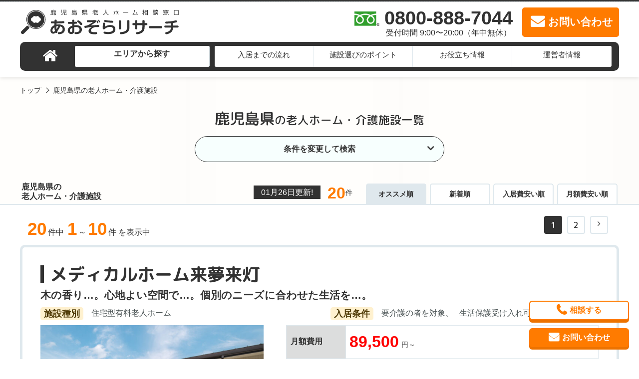

--- FILE ---
content_type: text/html; charset=UTF-8
request_url: http://kagoshima-aozorareserch.net/facility/?picky=short
body_size: 15463
content:
<!DOCTYPE html>
<html lang="ja">

<head>
  <meta charset="UTF-8">
  <meta name="viewport" content="width=device-width, initial-scale=1, maximum-scale=1">
  <meta http-equiv="X-UA-Compatible" content="ie=edge">
  <meta name="format-detection" content="telephone=no">
  <meta name="google-site-verification" content="">
  <link rel="shortcut icon" href="http://kagoshima-aozorareserch.net/wp-content/themes/kagoshimaro/img/common/favicon.ico">
  <link rel="apple-touch-icon-precomposed" href="http://kagoshima-aozorareserch.net/wp-content/themes/kagoshimaro/img/common/apple-touch-icon-144x144.png" />

    <meta name="description" content="鹿児島県に特化した老人ホーム・介護施設の紹介サイト鹿児島県老人ホーム相談窓口あおぞらリサーチの老人ホーム・介護施設一覧ページです。">
    <title>鹿児島県 の老人ホーム・介護施設一覧（2ページ中1ページ） | 鹿児島県老人ホーム相談窓口あおぞらリサーチ</title>
    <script type="application/ld+json">
    {
      "@context": "http://schema.org",
      "@type": "BreadcrumbList",
      "itemListElement": [ {
          "@type": "ListItem",
          "position": 1,
          "item": {
            "@id": "http://kagoshima-aozorareserch.net/",
            "name": "鹿児島県老人ホーム相談窓口あおぞらリサーチ"
          }
        },
                 {
          "@type": "ListItem",
          "position": 2,
          "item": {
            "@id": "http://kagoshima-aozorareserch.net/facility/facility-10008744/",
            "name": "鹿児島県の老人ホーム・介護施設"
          }
        }
        
              ]
    }
  </script>
  <meta name='robots' content='max-image-preview:large' />
<link rel='dns-prefetch' href='//s.w.org' />
<link rel="alternate" type="application/rss+xml" title="鹿児島県老人ホーム相談窓口あおぞらリサーチ &raquo; 施設 フィード" href="http://kagoshima-aozorareserch.net/facility/feed/" />
		<script type="text/javascript">
			window._wpemojiSettings = {"baseUrl":"https:\/\/s.w.org\/images\/core\/emoji\/13.0.1\/72x72\/","ext":".png","svgUrl":"https:\/\/s.w.org\/images\/core\/emoji\/13.0.1\/svg\/","svgExt":".svg","source":{"concatemoji":"http:\/\/kagoshima-aozorareserch.net\/wp-includes\/js\/wp-emoji-release.min.js?ver=5.7"}};
			!function(e,a,t){var n,r,o,i=a.createElement("canvas"),p=i.getContext&&i.getContext("2d");function s(e,t){var a=String.fromCharCode;p.clearRect(0,0,i.width,i.height),p.fillText(a.apply(this,e),0,0);e=i.toDataURL();return p.clearRect(0,0,i.width,i.height),p.fillText(a.apply(this,t),0,0),e===i.toDataURL()}function c(e){var t=a.createElement("script");t.src=e,t.defer=t.type="text/javascript",a.getElementsByTagName("head")[0].appendChild(t)}for(o=Array("flag","emoji"),t.supports={everything:!0,everythingExceptFlag:!0},r=0;r<o.length;r++)t.supports[o[r]]=function(e){if(!p||!p.fillText)return!1;switch(p.textBaseline="top",p.font="600 32px Arial",e){case"flag":return s([127987,65039,8205,9895,65039],[127987,65039,8203,9895,65039])?!1:!s([55356,56826,55356,56819],[55356,56826,8203,55356,56819])&&!s([55356,57332,56128,56423,56128,56418,56128,56421,56128,56430,56128,56423,56128,56447],[55356,57332,8203,56128,56423,8203,56128,56418,8203,56128,56421,8203,56128,56430,8203,56128,56423,8203,56128,56447]);case"emoji":return!s([55357,56424,8205,55356,57212],[55357,56424,8203,55356,57212])}return!1}(o[r]),t.supports.everything=t.supports.everything&&t.supports[o[r]],"flag"!==o[r]&&(t.supports.everythingExceptFlag=t.supports.everythingExceptFlag&&t.supports[o[r]]);t.supports.everythingExceptFlag=t.supports.everythingExceptFlag&&!t.supports.flag,t.DOMReady=!1,t.readyCallback=function(){t.DOMReady=!0},t.supports.everything||(n=function(){t.readyCallback()},a.addEventListener?(a.addEventListener("DOMContentLoaded",n,!1),e.addEventListener("load",n,!1)):(e.attachEvent("onload",n),a.attachEvent("onreadystatechange",function(){"complete"===a.readyState&&t.readyCallback()})),(n=t.source||{}).concatemoji?c(n.concatemoji):n.wpemoji&&n.twemoji&&(c(n.twemoji),c(n.wpemoji)))}(window,document,window._wpemojiSettings);
		</script>
		<style type="text/css">
img.wp-smiley,
img.emoji {
	display: inline !important;
	border: none !important;
	box-shadow: none !important;
	height: 1em !important;
	width: 1em !important;
	margin: 0 .07em !important;
	vertical-align: -0.1em !important;
	background: none !important;
	padding: 0 !important;
}
</style>
	<link rel='stylesheet' id='csviae-common-css'  href='http://kagoshima-aozorareserch.net/wp-content/plugins/csv-importer-and-exporter/css/common.css?ver=5.7' media='all' />
<link rel='stylesheet' id='reset-css'  href='http://kagoshima-aozorareserch.net/wp-content/themes/kagoshimaro/css/sanitize.css' media='all' />
<link rel='stylesheet' id='common-style-css'  href='http://kagoshima-aozorareserch.net/wp-content/themes/kagoshimaro/css/style.css' media='all' />
<link rel='stylesheet' id='slick-css'  href='http://kagoshima-aozorareserch.net/wp-content/themes/kagoshimaro/css/slick.css' media='all' />
<link rel='stylesheet' id='slick-theme-css'  href='http://kagoshima-aozorareserch.net/wp-content/themes/kagoshimaro/css/slick-theme.css' media='all' />
<link rel='stylesheet' id='wp-block-library-css'  href='http://kagoshima-aozorareserch.net/wp-includes/css/dist/block-library/style.min.css?ver=5.7' media='all' />
<script src='http://kagoshima-aozorareserch.net/wp-includes/js/jquery/jquery.min.js?ver=3.5.1' id='jquery-core-js'></script>
<script src='http://kagoshima-aozorareserch.net/wp-includes/js/jquery/jquery-migrate.min.js?ver=3.3.2' id='jquery-migrate-js'></script>
<script src='http://kagoshima-aozorareserch.net/wp-content/themes/kagoshimaro/js/megamenu.js' id='megamenu-js'></script>
<script src='http://kagoshima-aozorareserch.net/wp-content/themes/kagoshimaro/js/slick.min.js' id='slick-js'></script>
<script src='http://kagoshima-aozorareserch.net/wp-content/themes/kagoshimaro/js/jquery.smoothScroll.min.js' id='smoothscroll-js'></script>
<script src='http://kagoshima-aozorareserch.net/wp-content/themes/kagoshimaro/js/jquery.matchHeight.min.js' id='matchheight-js'></script>
<script src='http://kagoshima-aozorareserch.net/wp-content/themes/kagoshimaro/js/common.js' id='common-script-js'></script>
<meta name="generator" content="WordPress 5.7" />

  <!--[if lt IE 9]>
	<script src="https://cdnjs.cloudflare.com/ajax/libs/html5shiv/3.7.3/html5shiv.js"></script>
<![endif]-->
<!-- Global site tag (gtag.js) - Google Analytics -->
<script async src="https://www.googletagmanager.com/gtag/js?id=G-GXW0YS19Z8"></script>
<script>
  window.dataLayer = window.dataLayer || [];
  function gtag(){dataLayer.push(arguments);}
  gtag('js', new Date());

  gtag('config', 'G-GXW0YS19Z8');
</script>

</head>
<!-- HEADER -->

<body class="archive post-type-archive post-type-archive-facility" id="pagetop">
<header id="header">
  <div class="header__catch">
    <div class="row">
      <div class="header__catch__box">
        <div class="header__catch--left"></div>
        <div class="header__catch--right"></div>
      </div>
    </div>
  </div>
  <div class="header__content">
    <div class="row">
      <div class="header__content__box">
        <div class="header__content--left">
          <a href="http://kagoshima-aozorareserch.net/" class="header__content__logo opacity">
            <img src="http://kagoshima-aozorareserch.net/wp-content/themes/kagoshimaro/img/common/logo.svg" alt="鹿児島県老人ホーム相談窓口あおぞらリサーチ" width="360px" height="57px">
          </a>
        </div>
        <div class="header__content--right">
          <a href="tel:0800-888-7044" class="header__content__tel" onclick="return gtag_report_conversion('tel:0800-888-7044');">
            <div class="header__content__tel--text">
              0800-888-7044<span class="header__content__tel--time">受付時間 9:00〜20:00（年中無休）</span>
            </div>
          </a>
          <a href="http://kagoshima-aozorareserch.net/contact/?type=other" class="header__content__mail">
            <div class="header__content__mail--text">お問い合わせ</div>
          </a>
          <a href="#" class="header__content__trigger">
            <div class="header__content__trigger--text">MENU</div>
          </a>
        </div>
      </div>
    </div>
  </div>

  <!--PC用-->
  <div class="gnav">
    <nav class="gnav__box">
      <ul class="gnav__list">
        <li class="gnav__list__item gnav__list__item--top"><a href="http://kagoshima-aozorareserch.net/"><i class="fa fa-home" aria-hidden="true" title="トップページ"></i></a></li>
        <li class="gnav__list__item gnav__list__item--area"><a href="http://kagoshima-aozorareserch.net/facility/">エリアから探す</a>
          <div class="gnav__child">
            <div class="gnav__child__box">
              <ul class="gnav__child__list">
                <li class="gnav__child__list__item"><a href="http://kagoshima-aozorareserch.net/area/kagoshimashi-kita/">鹿児島市北の老人ホーム</a></li>
<li class="gnav__child__list__item"><a href="http://kagoshima-aozorareserch.net/area/kagoshimashi-tyuou/">鹿児島市中央の老人ホーム</a></li>
<li class="gnav__child__list__item"><a href="http://kagoshima-aozorareserch.net/area/kagoshimashi-minami/">鹿児島市南の老人ホーム</a></li>
<li class="gnav__child__list__item"><a href="http://kagoshima-aozorareserch.net/area/hokusatsu/">北薩地域の老人ホーム</a></li>
<li class="gnav__child__list__item"><a href="http://kagoshima-aozorareserch.net/area/nansatsu/">南薩地域の老人ホーム</a></li>
<li class="gnav__child__list__item"><a href="http://kagoshima-aozorareserch.net/area/aira-isa/">姶良・伊佐地域の老人ホーム</a></li>
<li class="gnav__child__list__item"><a href="http://kagoshima-aozorareserch.net/area/osumi/">大隅地域の老人ホーム</a></li>
<li class="gnav__child__list__item"><a href="http://kagoshima-aozorareserch.net/area/kumage/">熊毛地域の老人ホーム</a></li>
<li class="gnav__child__list__item"><a href="http://kagoshima-aozorareserch.net/area/etc/">その他の老人ホーム</a></li>
              </ul>
            </div>
          </div>
        </li>
        <li class="gnav__list__item gnav__list__item--flow"><a href="http://kagoshima-aozorareserch.net/flow/">入居までの流れ</a></li>
        <li class="gnav__list__item gnav__list__item--choice"><a href="http://kagoshima-aozorareserch.net/point/">施設選びのポイント</a></li>
        <li class="gnav__list__item gnav__list__item--point"><a href="http://kagoshima-aozorareserch.net/info/">お役立ち情報</a>
          <div class="gnav__child">
            <div class="gnav__child__box">
              <ul class="gnav__child__list">
                <li class="gnav__child__list__item"><a href="http://kagoshima-aozorareserch.net/kind/">老人ホームの種類</a></li>
                <li class="gnav__child__list__item"><a href="http://kagoshima-aozorareserch.net/cost/">費用について</a></li>
                <li class="gnav__child__list__item"><a href="http://kagoshima-aozorareserch.net/case/">トラブル事例</a></li>
                <li class="gnav__child__list__item"><a href="http://kagoshima-aozorareserch.net/faq/">よくある質問</a></li>
                <li class="gnav__child__list__item"><a href="http://kagoshima-aozorareserch.net/seikatsuhogo/#kaigohoken">介護保険制度の仕組み</a></li>
                <li class="gnav__child__list__item"><a href="http://kagoshima-aozorareserch.net/seikatsuhogo/#ninchisho">認知症</a></li>
                <li class="gnav__child__list__item"><a href="http://kagoshima-aozorareserch.net/seinenkoken/#seinenkoken">成年後見制度とは</a></li>
                <li class="gnav__child__list__item"><a href="http://kagoshima-aozorareserch.net/seinenkoken/#mimotohosho">身元保証について</a></li>
                <li class="gnav__child__list__item"><a href="http://kagoshima-aozorareserch.net/seinenkoken/#mimamori">高齢者見守りサービス</a></li>
                <li class="gnav__child__list__item"><a href="http://kagoshima-aozorareserch.net/seinenkoken/#haishoku">配食サービス</a></li>
                <li class="gnav__child__list__item"><a href="http://kagoshima-aozorareserch.net/seinenkoken/#reverse">リバースモーゲージ</a></li>
                <li class="gnav__child__list__item"><a href="http://kagoshima-aozorareserch.net/merit/">掲載をご希望の施設様</a></li>
              </ul>
            </div>
          </div>
        </li>
        <li class="gnav__list__item gnav__list__item--company">
          <a href="http://kagoshima-aozorareserch.net/company/">運営者情報</a>
        </li>
      </ul>
    </nav>
    <!--.menu-->
  </div>
  <!--.gnav-->


  <!--SP用-->
  <div class="sp-float-trigger">
    <a href="#" class="header__content__trigger">
      <div class="header__content__trigger--text">MENU</div>
    </a>
  </div>
  <div class="sp-gnav">
    <nav class="sp-gnav__box">
      <ul class="sp-gnav__list">
        <li class="sp-gnav__list__item sp-gnav__list__item--area">
          <a href="http://kagoshima-aozorareserch.net/facility/">エリアから探す</a>
          <span></span>
          <div class="sp-gnav__child">
            <div class="sp-gnav__child__box">
              <ul class="sp-gnav__child__list">
                <li class="sp-gnav__child__list__item"><a href="http://kagoshima-aozorareserch.net/area/kagoshimashi-kita/"><strong>鹿児島市北</strong>の老人ホーム</a></li>
<li class="sp-gnav__child__list__item"><a href="http://kagoshima-aozorareserch.net/area/kagoshimashi-tyuou/"><strong>鹿児島市中央</strong>の老人ホーム</a></li>
<li class="sp-gnav__child__list__item"><a href="http://kagoshima-aozorareserch.net/area/kagoshimashi-minami/"><strong>鹿児島市南</strong>の老人ホーム</a></li>
<li class="sp-gnav__child__list__item"><a href="http://kagoshima-aozorareserch.net/area/hokusatsu/"><strong>北薩地域</strong>の老人ホーム</a></li>
<li class="sp-gnav__child__list__item"><a href="http://kagoshima-aozorareserch.net/area/nansatsu/"><strong>南薩地域</strong>の老人ホーム</a></li>
<li class="sp-gnav__child__list__item"><a href="http://kagoshima-aozorareserch.net/area/aira-isa/"><strong>姶良・伊佐地域</strong>の老人ホーム</a></li>
<li class="sp-gnav__child__list__item"><a href="http://kagoshima-aozorareserch.net/area/osumi/"><strong>大隅地域</strong>の老人ホーム</a></li>
<li class="sp-gnav__child__list__item"><a href="http://kagoshima-aozorareserch.net/area/kumage/"><strong>熊毛地域</strong>の老人ホーム</a></li>
<li class="sp-gnav__child__list__item"><a href="http://kagoshima-aozorareserch.net/area/etc/"><strong>その他</strong>の老人ホーム</a></li>
              </ul>
            </div>
          </div>
        </li>
        <li class="sp-gnav__list__item sp-gnav__list__item--flow"><a href="http://kagoshima-aozorareserch.net/flow/">入居までの流れ</a></li>
        <li class="sp-gnav__list__item sp-gnav__list__item--choice"><a href="http://kagoshima-aozorareserch.net/point/">施設選びのポイント</a></li>
        <li class="sp-gnav__list__item sp-gnav__list__item--point">
          <a href="http://kagoshima-aozorareserch.net/info/">お役立ち情報</a>
          <span></span>
          <div class="sp-gnav__child">
            <div class="sp-gnav__child__box">
              <ul class="sp-gnav__child__list">
                <li class="sp-gnav__child__list__item"><a href="http://kagoshima-aozorareserch.net/kind/">老人ホームの種類</a></li>
                <li class="sp-gnav__child__list__item"><a href="http://kagoshima-aozorareserch.net/cost/">費用について</a></li>
                <li class="sp-gnav__child__list__item"><a href="http://kagoshima-aozorareserch.net/case/">トラブル事例</a></li>
                <li class="sp-gnav__child__list__item"><a href="http://kagoshima-aozorareserch.net/faq/">よくある質問</a></li>
                <li class="sp-gnav__child__list__item"><a href="http://kagoshima-aozorareserch.net/seikatsuhogo/#kaigohoken">介護保険制度の仕組み</a></li>
                <li class="sp-gnav__child__list__item"><a href="http://kagoshima-aozorareserch.net/seikatsuhogo/#seikatsuhogo">生活保護について</a></li>
                <li class="sp-gnav__child__list__item"><a href="http://kagoshima-aozorareserch.net/seikatsuhogo/#ninchisho">認知症</a></li>
                <li class="sp-gnav__child__list__item"><a href="http://kagoshima-aozorareserch.net/seinenkoken/#seinenkoken">成年後見制度とは</a></li>
                <li class="sp-gnav__child__list__item"><a href="http://kagoshima-aozorareserch.net/seinenkoken/#mimotohosho">身元保証について</a></li>
                <li class="sp-gnav__child__list__item"><a href="http://kagoshima-aozorareserch.net/seinenkoken/#mimamori">高齢者見守りサービス</a></li>
                <li class="sp-gnav__child__list__item"><a href="http://kagoshima-aozorareserch.net/seinenkoken/#haishoku">配食サービス</a></li>
                <li class="sp-gnav__child__list__item"><a href="http://kagoshima-aozorareserch.net/seinenkoken/#reverse">リバースモーゲージ</a></li>
                <li class="sp-gnav__child__list__item"><a href="http://kagoshima-aozorareserch.net/merit/">掲載をご希望の施設様</a></li>
              </ul>
            </div>
          </div>
        </li>
        <li class="sp-gnav__list__item sp-gnav__list__item--company">
          <a href="http://kagoshima-aozorareserch.net/company/">運営者情報</a>
        </li>
      </ul>
    </nav>
    <!--.menu-->
  </div>
  <!--.gnav-->


  <div class="breadcrumbs">
  <ul>
    <li>
      <a href="http://kagoshima-aozorareserch.net/">トップ</a>
    </li>
        <li>
      鹿児島県の老人ホーム・介護施設
    </li>
      </ul>
</div>
  </header>

<div class="header__blockproxy"></div>
<div id="wrapper">
  <div id="archive-search">
    <div class="row">
      <h1 class="archive-search--title"><strong>鹿児島県</strong>の<br>老人ホーム・介護施設一覧</h1>
      <span class="search-open--btn">条件を変更して検索</span>

      
<div class="slidetoggle">
    <form action="http://kagoshima-aozorareserch.net/facility/" method="get" class="searchbox" role="search">
      <input type="hidden" name="orderby" value="">
      <div class="searchbox__heading">条件を絞って探す</div>

      <div class="searchbox__item searchbox__item--area">
        <div class="searchbox__item__heading">エリア</div>
        <div class="searchbox__item__content">
                                        <label class="searchbox__item__label">
            <input type="checkbox" name="area[]" value="kagoshimashi-kita" title="鹿児島市北" class="searchbox__item__checkbox"><span class="bold">鹿児島市北</span>の老人ホーム
          </label>
                              <label class="searchbox__item__label">
            <input type="checkbox" name="area[]" value="kagoshimashi-tyuou" title="鹿児島市中央" class="searchbox__item__checkbox"><span class="bold">鹿児島市中央</span>の老人ホーム
          </label>
                              <label class="searchbox__item__label">
            <input type="checkbox" name="area[]" value="kagoshimashi-minami" title="鹿児島市南" class="searchbox__item__checkbox"><span class="bold">鹿児島市南</span>の老人ホーム
          </label>
                              <label class="searchbox__item__label">
            <input type="checkbox" name="area[]" value="hokusatsu" title="北薩地域" class="searchbox__item__checkbox"><span class="bold">北薩地域</span>の老人ホーム
          </label>
                              <label class="searchbox__item__label">
            <input type="checkbox" name="area[]" value="nansatsu" title="南薩地域" class="searchbox__item__checkbox"><span class="bold">南薩地域</span>の老人ホーム
          </label>
                              <label class="searchbox__item__label">
            <input type="checkbox" name="area[]" value="aira-isa" title="姶良・伊佐地域" class="searchbox__item__checkbox"><span class="bold">姶良・伊佐地域</span>の老人ホーム
          </label>
                              <label class="searchbox__item__label">
            <input type="checkbox" name="area[]" value="osumi" title="大隅地域" class="searchbox__item__checkbox"><span class="bold">大隅地域</span>の老人ホーム
          </label>
                              <label class="searchbox__item__label">
            <input type="checkbox" name="area[]" value="kumage" title="熊毛地域" class="searchbox__item__checkbox"><span class="bold">熊毛地域</span>の老人ホーム
          </label>
                              <label class="searchbox__item__label">
            <input type="checkbox" name="area[]" value="etc" title="その他" class="searchbox__item__checkbox"><span class="bold">その他</span>の老人ホーム
          </label>
                  </div>
      </div>

      <div class="searchbox__item">
        <div class="searchbox__item__heading">施設種別</div>
        <div class="searchbox__item__content">
          <select name="kind" aria-label="施設種別">
            <option value="" selected>選択してください</option>
                                                <option value="介護付有料老人ホーム">
              介護付有料老人ホーム            </option>
                                    <option value="住宅型有料老人ホーム">
              住宅型有料老人ホーム            </option>
                                    <option value="サービス付高齢者向け住宅">
              サービス付高齢者向け住宅            </option>
                                    <option value="グループホーム">
              グループホーム            </option>
                                    <option value="その他">
              その他            </option>
                      </select>
        </div>
      </div>

      <div class="searchbox__item">
        <div class="searchbox__item__heading">入居対象者</div>
        <div class="searchbox__item__content">
          <select name="condition[]" aria-label="入居対象者">
                        <option value="" selected>選択してください</option>
                                    <option value="自立している方を対象">
              自立している方を対象            </option>
                                    <option value="要支援の者を対象">
              要支援の者を対象            </option>
                                    <option value="認知症対応">
              認知症対応            </option>
                                    <option value="要介護の者を対象">
              要介護の者を対象            </option>
                                    <option value="60歳以上を対象">
              60歳以上を対象            </option>
                                    <option value="生活保護受け入れ可">
              生活保護受け入れ可            </option>
                                    <option value="身元保証なし">
              身元保証なし            </option>
                      </select>
        </div>
      </div>
      <div class="searchbox__item">
        <div class="searchbox__item__heading">入居時費用</div>
        <div class="searchbox__item__content">
          <div class="searchbox__item__content__between">
            <select name="s_cost_min" class="searchbox__between" aria-label="入居時費用下限">
                            <option value="0" selected>下限なし</option>
                            <option value="500000" >
                50万円</option>
                            <option value="1000000" >
                100万円</option>
                            <option value="2000000" >
                200万円</option>
                            <option value="3000000" >
                300万円</option>
                            <option value="4000000" >
                400万円</option>
                            <option value="5000000" >
                500万円</option>
                            <option value="6000000" >
                600万円</option>
                            <option value="7000000" >
                700万円</option>
                            <option value="8000000" >
                800万円</option>
                            <option value="9000000" >
                900万円</option>
                            <option value="10000000" >
                1,000万円</option>
                            <option value="20000000" >
                2,000万円</option>
                            <option value="30000000" >
                3,000万円</option>
                          </select> 〜
            <select name="s_cost_max" class="searchbox__between" aria-label="入居時費用上限">
                            <option value="" selected>上限なし</option>
                            <option value="500000" >
                50万円</option>
                            <option value="1000000" >
                100万円</option>
                            <option value="2000000" >
                200万円</option>
                            <option value="3000000" >
                300万円</option>
                            <option value="4000000" >
                400万円</option>
                            <option value="5000000" >
                500万円</option>
                            <option value="6000000" >
                600万円</option>
                            <option value="7000000" >
                700万円</option>
                            <option value="8000000" >
                800万円</option>
                            <option value="9000000" >
                900万円</option>
                            <option value="10000000" >
                1,000万円</option>
                            <option value="20000000" >
                2,000万円</option>
                            <option value="30000000" >
                3,000万円</option>
                          </select>
          </div>
        </div>
      </div>

      <div class="searchbox__item">
        <div class="searchbox__item__heading">月額費用</div>
        <div class="searchbox__item__content">
          <div class="searchbox__item__content__between">
            <select name="m_cost_min" class="searchbox__between" aria-label="月額費用下限">
                            <option value="1" selected>下限なし</option>
                            <option value="100000" >
                10万円</option>
                            <option value="150000" >
                15万円</option>
                            <option value="200000" >
                20万円</option>
                            <option value="250000" >
                25万円</option>
                            <option value="300000" >
                30万円</option>
                            <option value="400000" >
                40万円</option>
                            <option value="500000" >
                50万円</option>
                          </select> 〜
            <select name="m_cost_max" class="searchbox__between" aria-label="月額費用上限">
                            <option value="" selected>上限なし</option>
                            <option value="100000" >
                10万円</option>
                            <option value="150000" >
                15万円</option>
                            <option value="200000" >
                20万円</option>
                            <option value="250000" >
                25万円</option>
                            <option value="300000" >
                30万円</option>
                            <option value="400000" >
                40万円</option>
                            <option value="500000" >
                50万円</option>
                          </select>
          </div>
        </div>
      </div>

      <div class="searchbox__item">
        <div class="searchbox__item__heading">フリーワード</div>
        <div class="searchbox__item__content">
      <input type="text" name="s" value="" placeholder="例）施設名、駅名、会社名、所在地など" aria-label="フリーワード">
        </div>
      </div>

      <div class="searchbox__btns">
        <button type="submit" class="search-submit-btn" formaction="http://kagoshima-aozorareserch.net/facility/">この条件で検索</button>
        <button type="button" class="search-detail-btn">さらに詳しく絞り込む</button>
      </div>
      <div class="searchbox__etc">

        <div class="searchbox__etc__item">
          <div class="searchbox__etc__item__heading">こだわり・特徴</div>
                    <div class="searchbox__etc__item__content">
                        <label class="searchbox__etc__item__label"><input type="checkbox" name="picky[]" value="入浴週3回" title="入浴週3回" class="searchbox__etc__item__checkbox" > 入浴週3回</label>
                        <label class="searchbox__etc__item__label"><input type="checkbox" name="picky[]" value="newopen" title="開所1年以内" class="searchbox__etc__item__checkbox" > 開所1年以内</label>
                        <label class="searchbox__etc__item__label"><input type="checkbox" name="picky[]" value="sokunyukyo" title="即入居可" class="searchbox__etc__item__checkbox" > 即入居可</label>
                        <label class="searchbox__etc__item__label"><input type="checkbox" name="picky[]" value="taiken" title="体験入居可" class="searchbox__etc__item__checkbox" > 体験入居可</label>
                        <label class="searchbox__etc__item__label"><input type="checkbox" name="picky[]" value="日中介護士常駐" title="日中介護士常駐" class="searchbox__etc__item__checkbox" > 日中介護士常駐</label>
                        <label class="searchbox__etc__item__label"><input type="checkbox" name="picky[]" value="24hkaigo" title="24時間介護士常駐" class="searchbox__etc__item__checkbox" > 24時間介護士常駐</label>
                        <label class="searchbox__etc__item__label"><input type="checkbox" name="picky[]" value="daykaigo" title="日中看護師常駐" class="searchbox__etc__item__checkbox" > 日中看護師常駐</label>
                        <label class="searchbox__etc__item__label"><input type="checkbox" name="picky[]" value="24hkango" title="24時間看護師常駐" class="searchbox__etc__item__checkbox" > 24時間看護師常駐</label>
                        <label class="searchbox__etc__item__label"><input type="checkbox" name="picky[]" value="therapist" title="理学療法士常駐" class="searchbox__etc__item__checkbox" > 理学療法士常駐</label>
                        <label class="searchbox__etc__item__label"><input type="checkbox" name="picky[]" value="理学療法士常駐デイサービスのみ" title="理学療法士常駐(デイサービスのみ)" class="searchbox__etc__item__checkbox" > 理学療法士常駐(デイサービスのみ)</label>
                        <label class="searchbox__etc__item__label"><input type="checkbox" name="picky[]" value="teatsui" title="手厚い人員体制" class="searchbox__etc__item__checkbox" > 手厚い人員体制</label>
                        <label class="searchbox__etc__item__label"><input type="checkbox" name="picky[]" value="rehabilitation" title="リハビリ体制" class="searchbox__etc__item__checkbox" > リハビリ体制</label>
                        <label class="searchbox__etc__item__label"><input type="checkbox" name="picky[]" value="night" title="夜間有人" class="searchbox__etc__item__checkbox" > 夜間有人</label>
                        <label class="searchbox__etc__item__label"><input type="checkbox" name="picky[]" value="houmonkango" title="訪問看護" class="searchbox__etc__item__checkbox" > 訪問看護</label>
                        <label class="searchbox__etc__item__label"><input type="checkbox" name="picky[]" value="syushin" title="終身利用可能" class="searchbox__etc__item__checkbox" > 終身利用可能</label>
                        <label class="searchbox__etc__item__label"><input type="checkbox" name="picky[]" value="end" title="終末期対応可" class="searchbox__etc__item__checkbox" > 終末期対応可</label>
                        <label class="searchbox__etc__item__label"><input type="checkbox" name="picky[]" value="koshitsu" title="個室あり" class="searchbox__etc__item__checkbox" > 個室あり</label>
                        <label class="searchbox__etc__item__label"><input type="checkbox" name="picky[]" value="double" title="2人部屋、夫婦入居可" class="searchbox__etc__item__checkbox" > 2人部屋、夫婦入居可</label>
                        <label class="searchbox__etc__item__label"><input type="checkbox" name="picky[]" value="call" title="ナースコール" class="searchbox__etc__item__checkbox" > ナースコール</label>
                        <label class="searchbox__etc__item__label"><input type="checkbox" name="picky[]" value="koutsu" title="公共交通機関利用も便利" class="searchbox__etc__item__checkbox" > 公共交通機関利用も便利</label>
                        <label class="searchbox__etc__item__label"><input type="checkbox" name="picky[]" value="hiroi" title="26㎡以上の部屋がある" class="searchbox__etc__item__checkbox" > 26㎡以上の部屋がある</label>
                        <label class="searchbox__etc__item__label"><input type="checkbox" name="picky[]" value="toilet" title="居室トイレ付き" class="searchbox__etc__item__checkbox" > 居室トイレ付き</label>
                        <label class="searchbox__etc__item__label"><input type="checkbox" name="picky[]" value="bath" title="居室風呂付き" class="searchbox__etc__item__checkbox" > 居室風呂付き</label>
                        <label class="searchbox__etc__item__label"><input type="checkbox" name="picky[]" value="kitchen" title="居室キッチン付き" class="searchbox__etc__item__checkbox" > 居室キッチン付き</label>
                        <label class="searchbox__etc__item__label"><input type="checkbox" name="picky[]" value="kaigobed" title="介護ベッド付き" class="searchbox__etc__item__checkbox" > 介護ベッド付き</label>
                        <label class="searchbox__etc__item__label"><input type="checkbox" name="picky[]" value="kagu" title="居室家具付き" class="searchbox__etc__item__checkbox" > 居室家具付き</label>
                        <label class="searchbox__etc__item__label"><input type="checkbox" name="picky[]" value="net" title="ネット利用可" class="searchbox__etc__item__checkbox" > ネット利用可</label>
                        <label class="searchbox__etc__item__label"><input type="checkbox" name="picky[]" value="kikaiyoku" title="機械浴、特殊浴" class="searchbox__etc__item__checkbox" > 機械浴、特殊浴</label>
                        <label class="searchbox__etc__item__label"><input type="checkbox" name="picky[]" value="onsen" title="温泉設備" class="searchbox__etc__item__checkbox" > 温泉設備</label>
                        <label class="searchbox__etc__item__label"><input type="checkbox" name="picky[]" value="bathing3" title="入浴週３回" class="searchbox__etc__item__checkbox" > 入浴週３回</label>
                        <label class="searchbox__etc__item__label"><input type="checkbox" name="picky[]" value="ribiyou" title="理美容サービス" class="searchbox__etc__item__checkbox" > 理美容サービス</label>
                        <label class="searchbox__etc__item__label"><input type="checkbox" name="picky[]" value="rec" title="レク毎日" class="searchbox__etc__item__checkbox" > レク毎日</label>
                        <label class="searchbox__etc__item__label"><input type="checkbox" name="picky[]" value="engei" title="園芸庭園" class="searchbox__etc__item__checkbox" > 園芸庭園</label>
                        <label class="searchbox__etc__item__label"><input type="checkbox" name="picky[]" value="karaoke" title="カラオケ" class="searchbox__etc__item__checkbox" > カラオケ</label>
                        <label class="searchbox__etc__item__label"><input type="checkbox" name="picky[]" value="igo" title="将棋囲碁" class="searchbox__etc__item__checkbox" > 将棋囲碁</label>
                        <label class="searchbox__etc__item__label"><input type="checkbox" name="picky[]" value="hospital" title="病院、クリニック併設" class="searchbox__etc__item__checkbox" > 病院、クリニック併設</label>
                        <label class="searchbox__etc__item__label"><input type="checkbox" name="picky[]" value="kouku" title="口腔ケア" class="searchbox__etc__item__checkbox" > 口腔ケア</label>
                        <label class="searchbox__etc__item__label"><input type="checkbox" name="picky[]" value="guest" title="ゲストルーム" class="searchbox__etc__item__checkbox" > ゲストルーム</label>
                        <label class="searchbox__etc__item__label"><input type="checkbox" name="picky[]" value="short" title="ショートステイ可" class="searchbox__etc__item__checkbox"  checked='checked'> ショートステイ可</label>
                        <label class="searchbox__etc__item__label"><input type="checkbox" name="picky[]" value="0yen" title="入居金0円プラン" class="searchbox__etc__item__checkbox" > 入居金0円プラン</label>
                        <label class="searchbox__etc__item__label"><input type="checkbox" name="picky[]" value="premium" title="高級プレミアム" class="searchbox__etc__item__checkbox" > 高級プレミアム</label>
                        <label class="searchbox__etc__item__label"><input type="checkbox" name="picky[]" value="smoking" title="喫煙スペース" class="searchbox__etc__item__checkbox" > 喫煙スペース</label>
                        <label class="searchbox__etc__item__label"><input type="checkbox" name="picky[]" value="nosmoking" title="館内禁煙" class="searchbox__etc__item__checkbox" > 館内禁煙</label>
                      </div>
        </div>

        <div class="searchbox__etc__item">
                    <div class="searchbox__etc__item__heading">サービス</div>
          <div class="searchbox__etc__item__content">
                        <label class="searchbox__etc__item__label"><input type="checkbox" name="service" value="居室清掃" title="居室清掃" class="searchbox__etc__item__checkbox" >居室清掃</label>
                      </div>
        </div>

        <div class="searchbox__etc__item">
                    <div class="searchbox__etc__item__heading">病院との連携</div>
          <div class="searchbox__etc__item__content">
                        <label class="searchbox__etc__item__label"><input type="checkbox" name="hospital[]" value="医師待機" title="医師待機" class="searchbox__etc__item__checkbox" >医師待機</label>
                        <label class="searchbox__etc__item__label"><input type="checkbox" name="hospital[]" value="看護師待機" title="看護師待機" class="searchbox__etc__item__checkbox" >看護師待機</label>
                        <label class="searchbox__etc__item__label"><input type="checkbox" name="hospital[]" value="連携病院" title="連携病院" class="searchbox__etc__item__checkbox" >連携病院</label>
                        <label class="searchbox__etc__item__label"><input type="checkbox" name="hospital[]" value="定期健康診断" title="定期健康診断" class="searchbox__etc__item__checkbox" >定期健康診断</label>
                      </div>
        </div>

        <div class="searchbox__etc__item">
                    <div class="searchbox__etc__item__heading">疾病の受け入れ</div>
          <div class="searchbox__etc__item__content">
                        <label class="searchbox__etc__item__label"><input type="checkbox" name="disease[]" value="irou" title="胃ろう" class="searchbox__etc__item__checkbox" > 胃ろう</label>
                        <label class="searchbox__etc__item__label"><input type="checkbox" name="disease[]" value="kikansekkai" title="気管切開" class="searchbox__etc__item__checkbox" > 気管切開</label>
                        <label class="searchbox__etc__item__label"><input type="checkbox" name="disease[]" value="tankyuin" title="たん吸引" class="searchbox__etc__item__checkbox" > たん吸引</label>
                        <label class="searchbox__etc__item__label"><input type="checkbox" name="disease[]" value="balloon" title="バルーン" class="searchbox__etc__item__checkbox" > バルーン</label>
                        <label class="searchbox__etc__item__label"><input type="checkbox" name="disease[]" value="toseki" title="人工透析" class="searchbox__etc__item__checkbox" > 人工透析</label>
                        <label class="searchbox__etc__item__label"><input type="checkbox" name="disease[]" value="zaitakusanso" title="在宅酸素" class="searchbox__etc__item__checkbox" > 在宅酸素</label>
                        <label class="searchbox__etc__item__label"><input type="checkbox" name="disease[]" value="kanen" title="肝炎" class="searchbox__etc__item__checkbox" > 肝炎</label>
                        <label class="searchbox__etc__item__label"><input type="checkbox" name="disease[]" value="kekkaku" title="結核" class="searchbox__etc__item__checkbox" > 結核</label>
                        <label class="searchbox__etc__item__label"><input type="checkbox" name="disease[]" value="insulin" title="インスリン" class="searchbox__etc__item__checkbox" > インスリン</label>
                        <label class="searchbox__etc__item__label"><input type="checkbox" name="disease[]" value="mrsa" title="MRSA" class="searchbox__etc__item__checkbox" > MRSA</label>
                        <label class="searchbox__etc__item__label"><input type="checkbox" name="disease[]" value="stoma" title="人工肛門・ストマ" class="searchbox__etc__item__checkbox" > 人工肛門・ストマ</label>
                        <label class="searchbox__etc__item__label"><input type="checkbox" name="disease[]" value="jokuso" title="褥瘡" class="searchbox__etc__item__checkbox" > 褥瘡</label>
                        <label class="searchbox__etc__item__label"><input type="checkbox" name="disease[]" value="kokyuki" title="人工呼吸器" class="searchbox__etc__item__checkbox" > 人工呼吸器</label>
                        <label class="searchbox__etc__item__label"><input type="checkbox" name="disease[]" value="keibieiyo" title="経鼻栄養" class="searchbox__etc__item__checkbox" > 経鼻栄養</label>
                        <label class="searchbox__etc__item__label"><input type="checkbox" name="disease[]" value="pacemaker" title="ペースメーカー" class="searchbox__etc__item__checkbox" > ペースメーカー</label>
                        <label class="searchbox__etc__item__label"><input type="checkbox" name="disease[]" value="kaisen" title="疥癬(かいせん)" class="searchbox__etc__item__checkbox" > 疥癬(かいせん)</label>
                        <label class="searchbox__etc__item__label"><input type="checkbox" name="disease[]" value="als" title="筋萎縮性側索硬化症(ALS)" class="searchbox__etc__item__checkbox" > 筋萎縮性側索硬化症(ALS)</label>
                        <label class="searchbox__etc__item__label"><input type="checkbox" name="disease[]" value="baidoku" title="梅毒" class="searchbox__etc__item__checkbox" > 梅毒</label>
                        <label class="searchbox__etc__item__label"><input type="checkbox" name="disease[]" value="hiv" title="ヒト免疫不全ウイルス感染症(HIV)" class="searchbox__etc__item__checkbox" > ヒト免疫不全ウイルス感染症(HIV)</label>
                        <label class="searchbox__etc__item__label"><input type="checkbox" name="disease[]" value="ninchi" title="認知障害(徘徊など)" class="searchbox__etc__item__checkbox" > 認知障害(徘徊など)</label>
                        <label class="searchbox__etc__item__label"><input type="checkbox" name="disease[]" value="enge" title="嚥下障害(食事の対応など)" class="searchbox__etc__item__checkbox" > 嚥下障害(食事の対応など)</label>
                        <label class="searchbox__etc__item__label"><input type="checkbox" name="disease[]" value="rigaku" title="理学療法(リハビリなど)" class="searchbox__etc__item__checkbox" > 理学療法(リハビリなど)</label>
                        <label class="searchbox__etc__item__label"><input type="checkbox" name="disease[]" value="doorlock" title="施設出入口のドアロック" class="searchbox__etc__item__checkbox" > 施設出入口のドアロック</label>
                        <label class="searchbox__etc__item__label"><input type="checkbox" name="disease[]" value="syokujiryoho" title="食事療法" class="searchbox__etc__item__checkbox" > 食事療法</label>
                        <label class="searchbox__etc__item__label"><input type="checkbox" name="disease[]" value="ivh" title="中心静脈栄養（IVH）" class="searchbox__etc__item__checkbox" > 中心静脈栄養（IVH）</label>
                        <label class="searchbox__etc__item__label"><input type="checkbox" name="disease[]" value="goenseihaien" title="誤嚥性肺炎" class="searchbox__etc__item__checkbox" > 誤嚥性肺炎</label>
                        <label class="searchbox__etc__item__label"><input type="checkbox" name="disease[]" value="zensoku" title="喘息・気管支炎" class="searchbox__etc__item__checkbox" > 喘息・気管支炎</label>
                        <label class="searchbox__etc__item__label"><input type="checkbox" name="disease[]" value="parkinson" title="パーキンソン病" class="searchbox__etc__item__checkbox" > パーキンソン病</label>
                        <label class="searchbox__etc__item__label"><input type="checkbox" name="disease[]" value="tougoushiccho" title="統合失調症" class="searchbox__etc__item__checkbox" > 統合失調症</label>
                        <label class="searchbox__etc__item__label"><input type="checkbox" name="disease[]" value="utsu" title="鬱病" class="searchbox__etc__item__checkbox" > 鬱病</label>
                        <label class="searchbox__etc__item__label"><input type="checkbox" name="disease[]" value="riumachi" title="リウマチ・関節症" class="searchbox__etc__item__checkbox" > リウマチ・関節症</label>
                        <label class="searchbox__etc__item__label"><input type="checkbox" name="disease[]" value="kossetsu" title="骨折・骨粗鬆症" class="searchbox__etc__item__checkbox" > 骨折・骨粗鬆症</label>
                        <label class="searchbox__etc__item__label"><input type="checkbox" name="disease[]" value="noukosoku" title="脳梗塞・脳卒中・くも膜下" class="searchbox__etc__item__checkbox" > 脳梗塞・脳卒中・くも膜下</label>
                        <label class="searchbox__etc__item__label"><input type="checkbox" name="disease[]" value="heart" title="心筋梗塞・心臓病・狭心症" class="searchbox__etc__item__checkbox" > 心筋梗塞・心臓病・狭心症</label>
                        <label class="searchbox__etc__item__label"><input type="checkbox" name="disease[]" value="gan" title="ガン" class="searchbox__etc__item__checkbox" > ガン</label>
                        <label class="searchbox__etc__item__label"><input type="checkbox" name="disease[]" value="膀胱瘻" title="膀胱瘻" class="searchbox__etc__item__checkbox" > 膀胱瘻</label>
                        <label class="searchbox__etc__item__label"><input type="checkbox" name="disease[]" value="koujikinoushougai" title="高次機能障害" class="searchbox__etc__item__checkbox" > 高次機能障害</label>
                        <label class="searchbox__etc__item__label"><input type="checkbox" name="disease[]" value="masshoutenteki" title="末消点滴" class="searchbox__etc__item__checkbox" > 末消点滴</label>
                        <label class="searchbox__etc__item__label"><input type="checkbox" name="disease[]" value="henseishou" title="脊髄小脳変性症" class="searchbox__etc__item__checkbox" > 脊髄小脳変性症</label>
                        <label class="searchbox__etc__item__label"><input type="checkbox" name="disease[]" value="kokkashou" title="後縦靭帯骨化症" class="searchbox__etc__item__checkbox" > 後縦靭帯骨化症</label>
                        <label class="searchbox__etc__item__label"><input type="checkbox" name="disease[]" value="shikaku" title="視覚障害" class="searchbox__etc__item__checkbox" > 視覚障害</label>
                        <label class="searchbox__etc__item__label"><input type="checkbox" name="disease[]" value="kanshikkan" title="肝疾患" class="searchbox__etc__item__checkbox" > 肝疾患</label>
                        <label class="searchbox__etc__item__label"><input type="checkbox" name="disease[]" value="seishin" title="精神疾患" class="searchbox__etc__item__checkbox" > 精神疾患</label>
                        <label class="searchbox__etc__item__label"><input type="checkbox" name="disease[]" value="alcohol" title="アルコール依存症" class="searchbox__etc__item__checkbox" > アルコール依存症</label>
                      </div>
        </div>
        <div class="searchbox__etc__btns">
          <button type="submit" class="search-submit-btn" formaction="http://kagoshima-aozorareserch.net/facility/">この条件で検索</button>
          <button type="button" class="search-detail-btn">さらに詳しく絞り込む</button>
        </div>
      </div>
    </form>
  </div>

      <div class="facility__count">
        <div class="facility__count--text">
          鹿児島県の<br>老人ホーム・介護施設
        </div>
        <div class="facility__count--item">
          <span class="updatedate"><time datetime="2026-01-26">01月26日</time>更新!</span>
                    <em>20</em>件
        </div>
        <ul class="sorting">
  <li class=" active"><a href="http://kagoshima-aozorareserch.net/facility/?picky=short&orderby=recommend">オススメ順</a></li>
  <li><a href="http://kagoshima-aozorareserch.net/facility/?picky=short&orderby=date">新着順</a></li>
  <li><a href="http://kagoshima-aozorareserch.net/facility/?picky=short&orderby=start">入居費安い順</a></li>
  <li><a href="http://kagoshima-aozorareserch.net/facility/?picky=short&orderby=monthly">月額費安い順</a></li>
</ul>      </div>
    </div>
  </div>


  <section class="results">
    <div class="row">
      <div class="results--inner">

        <div class="results--subitem">


          <div class="results__count">
        <em>20</em>件中
      <em>1</em>～<em>10</em>件
     を表示中
  </div>          
<ul class="pagination">
          <li class="current">
    <a>
      1    </a>
  </li>
        <li>
    <a href="http://kagoshima-aozorareserch.net/facility/page/2/?picky=short" class="inactive">
      2    </a>
  </li>
        <li class="next"><a rel="next" href="http://kagoshima-aozorareserch.net/facility/page/2/?picky=short"><span>Next</span></a>
  </li>
    </ul>
        </div>

          <div class="results__box">

          <div class="results__item article-board">
        <h2 class="article-board__title">
          <a href="http://kagoshima-aozorareserch.net/facility/facility-10008744/">
            メディカルホーム来夢来灯
          </a>
        </h2>

                  <p class="article-board__catchcopy">
            木の香り…。心地よい空間で…。個別のニーズに合わせた生活を…。
          </p>
        
                  <div class="article-board__terms">
            <div class="article-board__terms--title">
              <p>施設種別</p>
            </div>
            <ul class="article-board__terms__list">
                                            <li class="article-board__terms__list__item">住宅型有料老人ホーム</li>
                          </ul>
          </div>
          <div class="article-board__terms">
            <div class="article-board__terms--title">
              <p>入居条件</p>
            </div>
            <ul class="article-board__terms__list">
                                            <li class="article-board__terms__list__item">要介護の者を対象</li>
                              <li class="article-board__terms__list__item">生活保護受け入れ可</li>
                          </ul>
          </div>
        
        <div class="article-board__img">
          <div class="article-board__img__photobox">
            <a href="http://kagoshima-aozorareserch.net/facility/facility-10008744/">
              <img width="600" height="371" src="http://kagoshima-aozorareserch.net/wp-content/uploads/2021/10/メディカルホーム来夢来灯-外観-600x371.jpg" class="attachment-thumb-big size-thumb-big wp-post-image" alt="メディカルホーム来夢来灯" loading="lazy" />            </a>
          </div>
        </div>
        <div class="article-board__detail_box">
          <div class="article-board--table table">
            <div class="table__group">
              <!--<div class="table__row">
                <div class="table__cell term">
                  入居時費用
                </div>
                <div class="table__cell desc">
                                 </div>
              </div>-->
              <div class="table__row">
                <div class="table__cell term">
                  月額費用
                </div>
                <div class="table__cell desc">
                  <span>89,500</span>円～                </div>
              </div>
              <div class="table__row">
                <div class="table__cell term">
                  所在地
                </div>
                <div class="table__cell desc">
                  鹿児島県鹿児島市東開町3番131
                </div>
              </div>
              <div class="table__row">
                <div class="table__cell term">
                  ルート
                </div>
                <div class="table__cell desc">
                  
                </div>
              </div>
            </div>
          </div>

          <div class="article-board__btns">
            <a href="tel:0800-888-7044" class="more-btn article-board__telbtn" onclick="return gtag_report_conversion('tel:0000-000-000');">
              お電話でのお問い合わせはこちら<br><span>0800-888-7044</span>
            </a>
            <a href="http://kagoshima-aozorareserch.net/facility/facility-10008744/" class="more-btn article-board__morebtn">
              メディカルホーム来夢来灯<br>の詳しい情報はこちら
            </a>
          </div>
        </div>
      </div>

          <div class="results__item article-board">
        <h2 class="article-board__title">
          <a href="http://kagoshima-aozorareserch.net/facility/facility-10008038/">
            サービス付き高齢者向け住宅あおぞら東千石
          </a>
        </h2>

                  <p class="article-board__catchcopy">
            利便性に優れた住環境と看護・介護のサポート支援体制で快適な暮らしを提供します。
          </p>
        
                  <div class="article-board__terms">
            <div class="article-board__terms--title">
              <p>施設種別</p>
            </div>
            <ul class="article-board__terms__list">
                                            <li class="article-board__terms__list__item">サービス付高齢者向け住宅</li>
                          </ul>
          </div>
          <div class="article-board__terms">
            <div class="article-board__terms--title">
              <p>入居条件</p>
            </div>
            <ul class="article-board__terms__list">
                                            <li class="article-board__terms__list__item">自立している方を対象</li>
                              <li class="article-board__terms__list__item">要支援の者を対象</li>
                              <li class="article-board__terms__list__item">認知症対応</li>
                              <li class="article-board__terms__list__item">要介護の者を対象</li>
                              <li class="article-board__terms__list__item">60歳以上を対象</li>
                          </ul>
          </div>
        
        <div class="article-board__img">
          <div class="article-board__img__photobox">
            <a href="http://kagoshima-aozorareserch.net/facility/facility-10008038/">
              <img width="600" height="371" src="http://kagoshima-aozorareserch.net/wp-content/uploads/2021/07/サービス付き高齢者向け住宅あおぞら東千石外観B-3-600x371.jpeg" class="attachment-thumb-big size-thumb-big wp-post-image" alt="サービス付き高齢者向け住宅あおぞら東千石" loading="lazy" />            </a>
          </div>
        </div>
        <div class="article-board__detail_box">
          <div class="article-board--table table">
            <div class="table__group">
              <!--<div class="table__row">
                <div class="table__cell term">
                  入居時費用
                </div>
                <div class="table__cell desc">
                                 </div>
              </div>-->
              <div class="table__row">
                <div class="table__cell term">
                  月額費用
                </div>
                <div class="table__cell desc">
                  <span>161,120</span>円～                </div>
              </div>
              <div class="table__row">
                <div class="table__cell term">
                  所在地
                </div>
                <div class="table__cell desc">
                  鹿児島県鹿児島市東千石町3-19
                </div>
              </div>
              <div class="table__row">
                <div class="table__cell term">
                  ルート
                </div>
                <div class="table__cell desc">
                  鹿児島市電「天文館電停」から徒歩約3分
                </div>
              </div>
            </div>
          </div>

          <div class="article-board__btns">
            <a href="tel:0800-888-7044" class="more-btn article-board__telbtn" onclick="return gtag_report_conversion('tel:0000-000-000');">
              お電話でのお問い合わせはこちら<br><span>0800-888-7044</span>
            </a>
            <a href="http://kagoshima-aozorareserch.net/facility/facility-10008038/" class="more-btn article-board__morebtn">
              サービス付き高齢者向け住宅あおぞら東千石<br>の詳しい情報はこちら
            </a>
          </div>
        </div>
      </div>

          <div class="results__item article-board">
        <h2 class="article-board__title">
          <a href="http://kagoshima-aozorareserch.net/facility/facility-10010220/">
            介護老人保健施設さくらんぼ
          </a>
        </h2>

                  <p class="article-board__catchcopy">
            認知症専門施設の私たちだからできることがきっとあります。
          </p>
        
                  <div class="article-board__terms">
            <div class="article-board__terms--title">
              <p>施設種別</p>
            </div>
            <ul class="article-board__terms__list">
                                            <li class="article-board__terms__list__item">その他</li>
                          </ul>
          </div>
          <div class="article-board__terms">
            <div class="article-board__terms--title">
              <p>入居条件</p>
            </div>
            <ul class="article-board__terms__list">
                                            <li class="article-board__terms__list__item">認知症対応</li>
                              <li class="article-board__terms__list__item">要介護の者を対象</li>
                              <li class="article-board__terms__list__item">生活保護受け入れ可</li>
                          </ul>
          </div>
        
        <div class="article-board__img">
          <div class="article-board__img__photobox">
            <a href="http://kagoshima-aozorareserch.net/facility/facility-10010220/">
              <img width="600" height="371" src="http://kagoshima-aozorareserch.net/wp-content/uploads/2022/07/介護老人保健施設さくらんぼ-外観-600x371.png" class="attachment-thumb-big size-thumb-big wp-post-image" alt="介護老人保健施設さくらんぼ" loading="lazy" />            </a>
          </div>
        </div>
        <div class="article-board__detail_box">
          <div class="article-board--table table">
            <div class="table__group">
              <!--<div class="table__row">
                <div class="table__cell term">
                  入居時費用
                </div>
                <div class="table__cell desc">
                                 </div>
              </div>-->
              <div class="table__row">
                <div class="table__cell term">
                  月額費用
                </div>
                <div class="table__cell desc">
                  <span>54,660</span>円～                </div>
              </div>
              <div class="table__row">
                <div class="table__cell term">
                  所在地
                </div>
                <div class="table__cell desc">
                  鹿児島県鹿児島市下田町1759番地
                </div>
              </div>
              <div class="table__row">
                <div class="table__cell term">
                  ルート
                </div>
                <div class="table__cell desc">
                  鹿児島中央駅から車で約25分
                </div>
              </div>
            </div>
          </div>

          <div class="article-board__btns">
            <a href="tel:0800-888-7044" class="more-btn article-board__telbtn" onclick="return gtag_report_conversion('tel:0000-000-000');">
              お電話でのお問い合わせはこちら<br><span>0800-888-7044</span>
            </a>
            <a href="http://kagoshima-aozorareserch.net/facility/facility-10010220/" class="more-btn article-board__morebtn">
              介護老人保健施設さくらんぼ<br>の詳しい情報はこちら
            </a>
          </div>
        </div>
      </div>

          <div class="results__item article-board">
        <h2 class="article-board__title">
          <a href="http://kagoshima-aozorareserch.net/facility/facility-10009650/">
            特別養護老人ホームぶれーす谷山
          </a>
        </h2>

                  <p class="article-board__catchcopy">
            利便性の良さと穏やかで落ち着いた環境
          </p>
        
                  <div class="article-board__terms">
            <div class="article-board__terms--title">
              <p>施設種別</p>
            </div>
            <ul class="article-board__terms__list">
                                            <li class="article-board__terms__list__item">その他</li>
                          </ul>
          </div>
          <div class="article-board__terms">
            <div class="article-board__terms--title">
              <p>入居条件</p>
            </div>
            <ul class="article-board__terms__list">
                                            <li class="article-board__terms__list__item">要介護の者を対象</li>
                              <li class="article-board__terms__list__item">生活保護受け入れ可</li>
                          </ul>
          </div>
        
        <div class="article-board__img">
          <div class="article-board__img__photobox">
            <a href="http://kagoshima-aozorareserch.net/facility/facility-10009650/">
              <img width="600" height="371" src="http://kagoshima-aozorareserch.net/wp-content/uploads/2022/04/特別養護老人ホームぶれーす谷山-外観-東面-600x371.jpg" class="attachment-thumb-big size-thumb-big wp-post-image" alt="特別養護老人ホームぶれーす谷山" loading="lazy" />            </a>
          </div>
        </div>
        <div class="article-board__detail_box">
          <div class="article-board--table table">
            <div class="table__group">
              <!--<div class="table__row">
                <div class="table__cell term">
                  入居時費用
                </div>
                <div class="table__cell desc">
                                 </div>
              </div>-->
              <div class="table__row">
                <div class="table__cell term">
                  月額費用
                </div>
                <div class="table__cell desc">
                  <span>61,637</span>円～                </div>
              </div>
              <div class="table__row">
                <div class="table__cell term">
                  所在地
                </div>
                <div class="table__cell desc">
                  鹿児島県鹿児島市谷山中央4丁目4817-3
                </div>
              </div>
              <div class="table__row">
                <div class="table__cell term">
                  ルート
                </div>
                <div class="table__cell desc">
                  JR谷山駅から車で4分
                </div>
              </div>
            </div>
          </div>

          <div class="article-board__btns">
            <a href="tel:0800-888-7044" class="more-btn article-board__telbtn" onclick="return gtag_report_conversion('tel:0000-000-000');">
              お電話でのお問い合わせはこちら<br><span>0800-888-7044</span>
            </a>
            <a href="http://kagoshima-aozorareserch.net/facility/facility-10009650/" class="more-btn article-board__morebtn">
              特別養護老人ホームぶれーす谷山<br>の詳しい情報はこちら
            </a>
          </div>
        </div>
      </div>

          <div class="results__item article-board">
        <h2 class="article-board__title">
          <a href="http://kagoshima-aozorareserch.net/facility/facility-10008340/">
            有料老人ホーム悠久の郷小松原
          </a>
        </h2>

        
                  <div class="article-board__terms">
            <div class="article-board__terms--title">
              <p>施設種別</p>
            </div>
            <ul class="article-board__terms__list">
                                            <li class="article-board__terms__list__item">住宅型有料老人ホーム</li>
                          </ul>
          </div>
          <div class="article-board__terms">
            <div class="article-board__terms--title">
              <p>入居条件</p>
            </div>
            <ul class="article-board__terms__list">
                                            <li class="article-board__terms__list__item">認知症対応</li>
                              <li class="article-board__terms__list__item">要介護の者を対象</li>
                              <li class="article-board__terms__list__item">60歳以上を対象</li>
                              <li class="article-board__terms__list__item">生活保護受け入れ可</li>
                          </ul>
          </div>
        
        <div class="article-board__img">
          <div class="article-board__img__photobox">
            <a href="http://kagoshima-aozorareserch.net/facility/facility-10008340/">
              <img width="600" height="371" src="http://kagoshima-aozorareserch.net/wp-content/uploads/2021/07/有料老人ホーム悠久の郷小松原-600x371.jpg" class="attachment-thumb-big size-thumb-big wp-post-image" alt="有料老人ホーム悠久の郷小松原" loading="lazy" />            </a>
          </div>
        </div>
        <div class="article-board__detail_box">
          <div class="article-board--table table">
            <div class="table__group">
              <!--<div class="table__row">
                <div class="table__cell term">
                  入居時費用
                </div>
                <div class="table__cell desc">
                                 </div>
              </div>-->
              <div class="table__row">
                <div class="table__cell term">
                  月額費用
                </div>
                <div class="table__cell desc">
                  <span>70,660</span>円～                </div>
              </div>
              <div class="table__row">
                <div class="table__cell term">
                  所在地
                </div>
                <div class="table__cell desc">
                  鹿児島県鹿児島市小松原2丁目12番12号
                </div>
              </div>
              <div class="table__row">
                <div class="table__cell term">
                  ルート
                </div>
                <div class="table__cell desc">
                  市電「谷山」電停下車徒歩3分<br />
JR「谷山」駅下車徒歩10分
                </div>
              </div>
            </div>
          </div>

          <div class="article-board__btns">
            <a href="tel:0800-888-7044" class="more-btn article-board__telbtn" onclick="return gtag_report_conversion('tel:0000-000-000');">
              お電話でのお問い合わせはこちら<br><span>0800-888-7044</span>
            </a>
            <a href="http://kagoshima-aozorareserch.net/facility/facility-10008340/" class="more-btn article-board__morebtn">
              有料老人ホーム悠久の郷小松原<br>の詳しい情報はこちら
            </a>
          </div>
        </div>
      </div>

          <div class="results__item article-board">
        <h2 class="article-board__title">
          <a href="http://kagoshima-aozorareserch.net/facility/facility-10008342/">
            有料老人ホーム悠久の郷伊集院
          </a>
        </h2>

        
                  <div class="article-board__terms">
            <div class="article-board__terms--title">
              <p>施設種別</p>
            </div>
            <ul class="article-board__terms__list">
                                            <li class="article-board__terms__list__item">住宅型有料老人ホーム</li>
                          </ul>
          </div>
          <div class="article-board__terms">
            <div class="article-board__terms--title">
              <p>入居条件</p>
            </div>
            <ul class="article-board__terms__list">
                                            <li class="article-board__terms__list__item">認知症対応</li>
                              <li class="article-board__terms__list__item">要介護の者を対象</li>
                              <li class="article-board__terms__list__item">生活保護受け入れ可</li>
                          </ul>
          </div>
        
        <div class="article-board__img">
          <div class="article-board__img__photobox">
            <a href="http://kagoshima-aozorareserch.net/facility/facility-10008342/">
              <img width="600" height="371" src="http://kagoshima-aozorareserch.net/wp-content/uploads/2021/07/有料老人ホーム悠久の里伊集院-入口-600x371.jpg" class="attachment-thumb-big size-thumb-big wp-post-image" alt="有料老人ホーム悠久の郷伊集院" loading="lazy" />            </a>
          </div>
        </div>
        <div class="article-board__detail_box">
          <div class="article-board--table table">
            <div class="table__group">
              <!--<div class="table__row">
                <div class="table__cell term">
                  入居時費用
                </div>
                <div class="table__cell desc">
                                 </div>
              </div>-->
              <div class="table__row">
                <div class="table__cell term">
                  月額費用
                </div>
                <div class="table__cell desc">
                  <span>71,010</span>円～                </div>
              </div>
              <div class="table__row">
                <div class="table__cell term">
                  所在地
                </div>
                <div class="table__cell desc">
                  鹿児島県日置市伊集院町下谷口2168
                </div>
              </div>
              <div class="table__row">
                <div class="table__cell term">
                  ルート
                </div>
                <div class="table__cell desc">
                  伊集院駅から0.8㎞
                </div>
              </div>
            </div>
          </div>

          <div class="article-board__btns">
            <a href="tel:0800-888-7044" class="more-btn article-board__telbtn" onclick="return gtag_report_conversion('tel:0000-000-000');">
              お電話でのお問い合わせはこちら<br><span>0800-888-7044</span>
            </a>
            <a href="http://kagoshima-aozorareserch.net/facility/facility-10008342/" class="more-btn article-board__morebtn">
              有料老人ホーム悠久の郷伊集院<br>の詳しい情報はこちら
            </a>
          </div>
        </div>
      </div>

          <div class="results__item article-board">
        <h2 class="article-board__title">
          <a href="http://kagoshima-aozorareserch.net/facility/facility-10011007/">
            グループホームつわぶき
          </a>
        </h2>

                  <p class="article-board__catchcopy">
            なじみのある地元でいつまでも楽しめる安心の暮らしを
          </p>
        
                  <div class="article-board__terms">
            <div class="article-board__terms--title">
              <p>施設種別</p>
            </div>
            <ul class="article-board__terms__list">
                                            <li class="article-board__terms__list__item">グループホーム</li>
                          </ul>
          </div>
          <div class="article-board__terms">
            <div class="article-board__terms--title">
              <p>入居条件</p>
            </div>
            <ul class="article-board__terms__list">
                                            <li class="article-board__terms__list__item">要支援の者を対象</li>
                              <li class="article-board__terms__list__item">要介護の者を対象</li>
                              <li class="article-board__terms__list__item">生活保護受け入れ可</li>
                          </ul>
          </div>
        
        <div class="article-board__img">
          <div class="article-board__img__photobox">
            <a href="http://kagoshima-aozorareserch.net/facility/facility-10011007/">
              <img width="600" height="371" src="http://kagoshima-aozorareserch.net/wp-content/uploads/2023/01/特別養護老人ホームびわやまの里-外観-600x371.png" class="attachment-thumb-big size-thumb-big wp-post-image" alt="グループホームつわぶき" loading="lazy" />            </a>
          </div>
        </div>
        <div class="article-board__detail_box">
          <div class="article-board--table table">
            <div class="table__group">
              <!--<div class="table__row">
                <div class="table__cell term">
                  入居時費用
                </div>
                <div class="table__cell desc">
                                 </div>
              </div>-->
              <div class="table__row">
                <div class="table__cell term">
                  月額費用
                </div>
                <div class="table__cell desc">
                  <span>93,690</span>円～                </div>
              </div>
              <div class="table__row">
                <div class="table__cell term">
                  所在地
                </div>
                <div class="table__cell desc">
                  鹿児島県鹿児島市喜入町6987番地
                </div>
              </div>
              <div class="table__row">
                <div class="table__cell term">
                  ルート
                </div>
                <div class="table__cell desc">
                  JR喜入駅より徒歩10分
                </div>
              </div>
            </div>
          </div>

          <div class="article-board__btns">
            <a href="tel:0800-888-7044" class="more-btn article-board__telbtn" onclick="return gtag_report_conversion('tel:0000-000-000');">
              お電話でのお問い合わせはこちら<br><span>0800-888-7044</span>
            </a>
            <a href="http://kagoshima-aozorareserch.net/facility/facility-10011007/" class="more-btn article-board__morebtn">
              グループホームつわぶき<br>の詳しい情報はこちら
            </a>
          </div>
        </div>
      </div>

          <div class="results__item article-board">
        <h2 class="article-board__title">
          <a href="http://kagoshima-aozorareserch.net/facility/facility-10008344/">
            有料老人ホームたんぽぽの里
          </a>
        </h2>

                  <p class="article-board__catchcopy">
            全て個室でゆったりとしたケアを
          </p>
        
                  <div class="article-board__terms">
            <div class="article-board__terms--title">
              <p>施設種別</p>
            </div>
            <ul class="article-board__terms__list">
                                            <li class="article-board__terms__list__item">住宅型有料老人ホーム</li>
                          </ul>
          </div>
          <div class="article-board__terms">
            <div class="article-board__terms--title">
              <p>入居条件</p>
            </div>
            <ul class="article-board__terms__list">
                                            <li class="article-board__terms__list__item">自立している方を対象</li>
                              <li class="article-board__terms__list__item">認知症対応</li>
                              <li class="article-board__terms__list__item">要介護の者を対象</li>
                          </ul>
          </div>
        
        <div class="article-board__img">
          <div class="article-board__img__photobox">
            <a href="http://kagoshima-aozorareserch.net/facility/facility-10008344/">
              <img width="600" height="371" src="http://kagoshima-aozorareserch.net/wp-content/uploads/2021/07/有料老人ホームたんぽぽの里-600x371.jpg" class="attachment-thumb-big size-thumb-big wp-post-image" alt="有料老人ホームたんぽぽの里" loading="lazy" />            </a>
          </div>
        </div>
        <div class="article-board__detail_box">
          <div class="article-board--table table">
            <div class="table__group">
              <!--<div class="table__row">
                <div class="table__cell term">
                  入居時費用
                </div>
                <div class="table__cell desc">
                                 </div>
              </div>-->
              <div class="table__row">
                <div class="table__cell term">
                  月額費用
                </div>
                <div class="table__cell desc">
                  <span>96,000</span>円～                </div>
              </div>
              <div class="table__row">
                <div class="table__cell term">
                  所在地
                </div>
                <div class="table__cell desc">
                  鹿児島県鹿児島市下福元町6720番地
                </div>
              </div>
              <div class="table__row">
                <div class="table__cell term">
                  ルート
                </div>
                <div class="table__cell desc">
                  「サンライフプール前」バス停下車徒歩5分
                </div>
              </div>
            </div>
          </div>

          <div class="article-board__btns">
            <a href="tel:0800-888-7044" class="more-btn article-board__telbtn" onclick="return gtag_report_conversion('tel:0000-000-000');">
              お電話でのお問い合わせはこちら<br><span>0800-888-7044</span>
            </a>
            <a href="http://kagoshima-aozorareserch.net/facility/facility-10008344/" class="more-btn article-board__morebtn">
              有料老人ホームたんぽぽの里<br>の詳しい情報はこちら
            </a>
          </div>
        </div>
      </div>

          <div class="results__item article-board">
        <h2 class="article-board__title">
          <a href="http://kagoshima-aozorareserch.net/facility/facility-10008347/">
            介護老人保健施設ろうけん青空
          </a>
        </h2>

                  <p class="article-board__catchcopy">
            笑顔のある 心の繋がりを感じる 安心のすまい
          </p>
        
                  <div class="article-board__terms">
            <div class="article-board__terms--title">
              <p>施設種別</p>
            </div>
            <ul class="article-board__terms__list">
                                            <li class="article-board__terms__list__item">その他</li>
                          </ul>
          </div>
          <div class="article-board__terms">
            <div class="article-board__terms--title">
              <p>入居条件</p>
            </div>
            <ul class="article-board__terms__list">
                                            <li class="article-board__terms__list__item">認知症対応</li>
                              <li class="article-board__terms__list__item">要介護の者を対象</li>
                          </ul>
          </div>
        
        <div class="article-board__img">
          <div class="article-board__img__photobox">
            <a href="http://kagoshima-aozorareserch.net/facility/facility-10008347/">
              <img width="600" height="371" src="http://kagoshima-aozorareserch.net/wp-content/uploads/2021/07/ろうけん青空外観-600x371.jpg" class="attachment-thumb-big size-thumb-big wp-post-image" alt="介護老人保健施設ろうけん青空" loading="lazy" />            </a>
          </div>
        </div>
        <div class="article-board__detail_box">
          <div class="article-board--table table">
            <div class="table__group">
              <!--<div class="table__row">
                <div class="table__cell term">
                  入居時費用
                </div>
                <div class="table__cell desc">
                                 </div>
              </div>-->
              <div class="table__row">
                <div class="table__cell term">
                  月額費用
                </div>
                <div class="table__cell desc">
                  <span>97,800</span>円～                </div>
              </div>
              <div class="table__row">
                <div class="table__cell term">
                  所在地
                </div>
                <div class="table__cell desc">
                  鹿児島県鹿児島市吉野町6040-7
                </div>
              </div>
              <div class="table__row">
                <div class="table__cell term">
                  ルート
                </div>
                <div class="table__cell desc">
                  JR「鹿児島中央」駅より車で30分<br />
薩摩吉田ICより車で10分<br />
「東菖蒲谷三文字」バス停下車すぐ
                </div>
              </div>
            </div>
          </div>

          <div class="article-board__btns">
            <a href="tel:0800-888-7044" class="more-btn article-board__telbtn" onclick="return gtag_report_conversion('tel:0000-000-000');">
              お電話でのお問い合わせはこちら<br><span>0800-888-7044</span>
            </a>
            <a href="http://kagoshima-aozorareserch.net/facility/facility-10008347/" class="more-btn article-board__morebtn">
              介護老人保健施設ろうけん青空<br>の詳しい情報はこちら
            </a>
          </div>
        </div>
      </div>

          <div class="results__item article-board">
        <h2 class="article-board__title">
          <a href="http://kagoshima-aozorareserch.net/facility/facility-10008193/">
            有料老人ホーム美顔清和
          </a>
        </h2>

        
                  <div class="article-board__terms">
            <div class="article-board__terms--title">
              <p>施設種別</p>
            </div>
            <ul class="article-board__terms__list">
                                            <li class="article-board__terms__list__item">住宅型有料老人ホーム</li>
                          </ul>
          </div>
          <div class="article-board__terms">
            <div class="article-board__terms--title">
              <p>入居条件</p>
            </div>
            <ul class="article-board__terms__list">
                                            <li class="article-board__terms__list__item">認知症対応</li>
                              <li class="article-board__terms__list__item">要介護の者を対象</li>
                              <li class="article-board__terms__list__item">60歳以上を対象</li>
                              <li class="article-board__terms__list__item">生活保護受け入れ可</li>
                          </ul>
          </div>
        
        <div class="article-board__img">
          <div class="article-board__img__photobox">
            <a href="http://kagoshima-aozorareserch.net/facility/facility-10008193/">
              <img width="600" height="371" src="http://kagoshima-aozorareserch.net/wp-content/uploads/2021/07/有料老人ホーム美顔清和外観-600x371.jpg" class="attachment-thumb-big size-thumb-big wp-post-image" alt="有料老人ホーム美顔清和" loading="lazy" />            </a>
          </div>
        </div>
        <div class="article-board__detail_box">
          <div class="article-board--table table">
            <div class="table__group">
              <!--<div class="table__row">
                <div class="table__cell term">
                  入居時費用
                </div>
                <div class="table__cell desc">
                                 </div>
              </div>-->
              <div class="table__row">
                <div class="table__cell term">
                  月額費用
                </div>
                <div class="table__cell desc">
                  <span>98,300</span>円～                </div>
              </div>
              <div class="table__row">
                <div class="table__cell term">
                  所在地
                </div>
                <div class="table__cell desc">
                  鹿児島県鹿児島市清和三丁目15番1号
                </div>
              </div>
              <div class="table__row">
                <div class="table__cell term">
                  ルート
                </div>
                <div class="table__cell desc">
                  
                </div>
              </div>
            </div>
          </div>

          <div class="article-board__btns">
            <a href="tel:0800-888-7044" class="more-btn article-board__telbtn" onclick="return gtag_report_conversion('tel:0000-000-000');">
              お電話でのお問い合わせはこちら<br><span>0800-888-7044</span>
            </a>
            <a href="http://kagoshima-aozorareserch.net/facility/facility-10008193/" class="more-btn article-board__morebtn">
              有料老人ホーム美顔清和<br>の詳しい情報はこちら
            </a>
          </div>
        </div>
      </div>

      </div>


        
<ul class="pagination">
          <li class="current">
    <a>
      1    </a>
  </li>
        <li>
    <a href="http://kagoshima-aozorareserch.net/facility/page/2/?picky=short" class="inactive">
      2    </a>
  </li>
        <li class="next"><a rel="next" href="http://kagoshima-aozorareserch.net/facility/page/2/?picky=short"><span>Next</span></a>
  </li>
    </ul>
      </div>
    </div>
  </section>

</div>


<footer id="footer">

  <div class="footer__banner">
    <div class="footer__banner--area">
      <div class="footer__banner__item">
        <a class="footer__banner__item--box" href="http://kagoshima-aozorareserch.net/company/">
          <img src="http://kagoshima-aozorareserch.net/wp-content/themes/kagoshimaro/img/common/footer_banner-img1.jpg" alt="ご相談などを担当するスタッフをご紹介"　width="345" height="138">
        </a>
      </div>
      <div class="footer__banner__item">
        <a class="footer__banner__item--box" href="http://kagoshima-aozorareserch.net/flow/">
          <img src="http://kagoshima-aozorareserch.net/wp-content/themes/kagoshimaro/img/common/footer_banner-img2.jpg" alt="疑問点や不安の解決に役立つ事例を紹介"　width="345" height="138">
        </a>
      </div>
      <div class="footer__banner__item">
        <a class="footer__banner__item--box" href="http://kagoshima-aozorareserch.net/case/">
          <img src="http://kagoshima-aozorareserch.net/wp-content/themes/kagoshimaro/img/common/footer_banner-img3.jpg" alt="疑問点や不安の解決に役立つ事例を紹介"　width="345" height="138">
        </a>
      </div>
          </div>
  </div>

  <div class="row--ext">
    <div class="footer__attention">
      <h3 class="footer__attention__title">お悩みの方はお気軽にご相談ください。</h3>
      <div class="footer__attention__box">
        <ul class="footer__attention__list">
          <li class="footer__attention__list__item">
            <span>ワンストップで柔軟に対応</span>家族のように親身になってサポート！施設への見学同行やご入居の相談サービスも行っています！
          </li>
          <li class="footer__attention__list__item">
            <span>入居後までしっかりサポート</span>相談事にはスピーディーに対応！365日24時間お問い合わせを受け付けています！
          </li>
          <li class="footer__attention__list__item">
            <span>地場運営の詳しい情報量</span>地域密着でどこよりも詳しい情報量！周辺地域の全ての施設の情報があります！
          </li>
          <li class="footer__attention__list__item">
            <span>リアルタイムの情報品質</span>リアルタイムの最新情報！最新かつ正確な情報を提供します！
          </li>
        </ul>
        <div class="footer__attention__bnrs">
          <div class="footer__attention__bnrs__item footer__attention__bnrs__item--tel">
            <a href="tel:0800-888-7044" onclick="return gtag_report_conversion('tel:0800-888-7044');">0800-888-7044<span>受付 9:00〜20:00（年中無休）／相談・紹介すべて無料で対応</span>
            </a>
          </div>
          <div class="footer__attention__bnrs__item footer__attention__bnrs__item--mail">
            <a href="http://kagoshima-aozorareserch.net/contact/?type=other">メールでお問い合わせ
            </a>

          </div>
        </div>
      </div>
    </div>
  </div>

  <div class="footer__inner">
    <div class="row--ext">
      <div class="footer__logo">
        <div class="footer__logo__img">
          <img src="http://kagoshima-aozorareserch.net/wp-content/themes/kagoshimaro/img/common/logo.svg" alt="鹿児島県老人ホーム相談窓口あおぞらリサーチ" width="315px" height="49px">
        </div>
      </div>
      <div class="footer__desc">
        <p>鹿児島県 で老人ホーム、介護施設を探すならあおぞらリサーチにご相談下さい。グループホーム、サービス付高齢者住宅等を完全無料で、専門の相談員があなたにあった介護施設を紹介します。</p>
      </div>

      <div class="footer__box footer__box--area">
        <div class="footer__box__title">鹿児島県で老人ホーム・介護施設を探す</div>
        <ul class="footer__box__list">
          <li class="footer__box__list__item"><a href="http://kagoshima-aozorareserch.net/area/kagoshimashi-kita/"><span class="bold">鹿児島市北</span>の老人ホーム</a></li>
<li class="footer__box__list__item"><a href="http://kagoshima-aozorareserch.net/area/kagoshimashi-tyuou/"><span class="bold">鹿児島市中央</span>の老人ホーム</a></li>
<li class="footer__box__list__item"><a href="http://kagoshima-aozorareserch.net/area/kagoshimashi-minami/"><span class="bold">鹿児島市南</span>の老人ホーム</a></li>
<li class="footer__box__list__item"><a href="http://kagoshima-aozorareserch.net/area/hokusatsu/"><span class="bold">北薩地域</span>の老人ホーム</a></li>
<li class="footer__box__list__item"><a href="http://kagoshima-aozorareserch.net/area/nansatsu/"><span class="bold">南薩地域</span>の老人ホーム</a></li>
<li class="footer__box__list__item"><a href="http://kagoshima-aozorareserch.net/area/aira-isa/"><span class="bold">姶良・伊佐地域</span>の老人ホーム</a></li>
<li class="footer__box__list__item"><a href="http://kagoshima-aozorareserch.net/area/osumi/"><span class="bold">大隅地域</span>の老人ホーム</a></li>
<li class="footer__box__list__item"><a href="http://kagoshima-aozorareserch.net/area/kumage/"><span class="bold">熊毛地域</span>の老人ホーム</a></li>
<li class="footer__box__list__item"><a href="http://kagoshima-aozorareserch.net/area/etc/"><span class="bold">その他</span>の老人ホーム</a></li>
        </ul>
      </div>

      <div class="footer__box footer__box--kind">
        <div class="footer__box__title">施設の種類で老人ホームを探す</div>
        <ul class="footer__box__list">
          <li class="footer__box__list__item"><a href="http://kagoshima-aozorareserch.net/kind/%e4%bb%8b%e8%ad%b7%e4%bb%98%e6%9c%89%e6%96%99%e8%80%81%e4%ba%ba%e3%83%9b%e3%83%bc%e3%83%a0/">介護付有料老人ホーム</a></li>
<li class="footer__box__list__item"><a href="http://kagoshima-aozorareserch.net/kind/%e4%bd%8f%e5%ae%85%e5%9e%8b%e6%9c%89%e6%96%99%e8%80%81%e4%ba%ba%e3%83%9b%e3%83%bc%e3%83%a0/">住宅型有料老人ホーム</a></li>
<li class="footer__box__list__item"><a href="http://kagoshima-aozorareserch.net/kind/%e3%82%b5%e3%83%bc%e3%83%93%e3%82%b9%e4%bb%98%e9%ab%98%e9%bd%a2%e8%80%85%e5%90%91%e3%81%91%e4%bd%8f%e5%ae%85/">サービス付高齢者向け住宅</a></li>
<li class="footer__box__list__item"><a href="http://kagoshima-aozorareserch.net/kind/%e3%82%b0%e3%83%ab%e3%83%bc%e3%83%97%e3%83%9b%e3%83%bc%e3%83%a0/">グループホーム</a></li>
<li class="footer__box__list__item"><a href="http://kagoshima-aozorareserch.net/kind/%e3%81%9d%e3%81%ae%e4%bb%96/">その他</a></li>
        </ul>
      </div>
    </div>
  </div>
  <!--.footer__inner-->

  <div class="footer__subnavi">
    <div class="row--ext">
      <nav class="footer__subnavi__page"><ul class="footer__subnavi__page__list"><li id="menu-item-10007745" class="menu-item menu-item-type-post_type menu-item-object-page menu-item-home menu-item-10007745"><a href="http://kagoshima-aozorareserch.net/">トップページ</a></li>
<li id="menu-item-10007749" class="menu-item menu-item-type-post_type menu-item-object-page menu-item-10007749"><a href="http://kagoshima-aozorareserch.net/flow/">入居までの流れ</a></li>
<li id="menu-item-10007753" class="menu-item menu-item-type-post_type menu-item-object-page menu-item-10007753"><a href="http://kagoshima-aozorareserch.net/kind/">老人ホーム・介護施設の種類</a></li>
<li id="menu-item-10007754" class="menu-item menu-item-type-post_type menu-item-object-page menu-item-10007754"><a href="http://kagoshima-aozorareserch.net/point/">老人ホーム・介護施設選びのポイント</a></li>
<li id="menu-item-10007755" class="menu-item menu-item-type-post_type menu-item-object-page menu-item-10007755"><a href="http://kagoshima-aozorareserch.net/cost/">費用について</a></li>
<li id="menu-item-10007746" class="menu-item menu-item-type-post_type menu-item-object-page menu-item-10007746"><a href="http://kagoshima-aozorareserch.net/case/">トラブル事例</a></li>
<li id="menu-item-10007750" class="menu-item menu-item-type-post_type menu-item-object-page menu-item-10007750"><a href="http://kagoshima-aozorareserch.net/seinenkoken/">成年後見制度・身元保証・見守りサービス・配食サービス・不動産売却</a></li>
<li id="menu-item-10007752" class="menu-item menu-item-type-post_type menu-item-object-page menu-item-10007752"><a href="http://kagoshima-aozorareserch.net/seikatsuhogo/">介護保険制度・認知症</a></li>
<li id="menu-item-10007751" class="menu-item menu-item-type-post_type menu-item-object-page menu-item-10007751"><a href="http://kagoshima-aozorareserch.net/merit/">施設の皆様へ</a></li>
<li id="menu-item-10007756" class="menu-item menu-item-type-post_type menu-item-object-page menu-item-10007756"><a href="http://kagoshima-aozorareserch.net/faq/">よくあるご質問</a></li>
<li id="menu-item-10007743" class="menu-item menu-item-type-post_type menu-item-object-page menu-item-10007743"><a href="http://kagoshima-aozorareserch.net/contact/">お問い合わせ</a></li>
<li id="menu-item-10007747" class="menu-item menu-item-type-post_type menu-item-object-page menu-item-10007747"><a href="http://kagoshima-aozorareserch.net/company/">会社概要</a></li>
<li id="menu-item-10007744" class="menu-item menu-item-type-post_type menu-item-object-page menu-item-10007744"><a href="http://kagoshima-aozorareserch.net/sitemap/">サイトマップ</a></li>
<li id="menu-item-10007748" class="menu-item menu-item-type-post_type menu-item-object-page menu-item-10007748"><a href="http://kagoshima-aozorareserch.net/privacy/">個人情報保護方針</a></li>
</ul></nav>    </div>
  </div><!-- .footer__subnavi -->

  <div class="footer__companynavi">
    <div class="row--ext">
      <p class="copy">Copyright © 鹿児島県老人ホーム相談窓口あおぞらリサーチ All rights reserved.</p>
    </div>
  </div>

</footer>
<div class="entry-fixed">
  <div class="entry-fixed__box">
    <div class="entry-fixed__item entry-fixed__item--tel">
      <a href="tel:0800-888-7044" onclick="return gtag_report_conversion('tel:0800-888-7044');">
        相談する
      </a>
    </div>
    <div class="entry-fixed__item entry-fixed__item--mail">
      <a href="http://kagoshima-aozorareserch.net/contact/?type=other">
        お問い合わせ
      </a>
    </div>
  </div>
</div>

<script type='text/javascript' id='wp_slimstat-js-extra'>
/* <![CDATA[ */
var SlimStatParams = {"transport":"ajax","ajaxurl_rest":"http:\/\/kagoshima-aozorareserch.net\/wp-json\/slimstat\/v1\/hit","ajaxurl_ajax":"http:\/\/kagoshima-aozorareserch.net\/wp-admin\/admin-ajax.php","ajaxurl_adblock":"http:\/\/kagoshima-aozorareserch.net\/request\/6ee82d6a9cfedcf58d1e8ebd9ce28b60\/","ajaxurl":"http:\/\/kagoshima-aozorareserch.net\/wp-admin\/admin-ajax.php","baseurl":"\/","dnt":"noslimstat,ab-item","ci":"YToxOntzOjEyOiJjb250ZW50X3R5cGUiO3M6MTc6InBvc3RfdHlwZV9hcmNoaXZlIjt9.e8c4d8a31dd2064241d8300a4c613e77","wp_rest_nonce":"6cb875a9e8"};
/* ]]> */
</script>
<script defer src='http://kagoshima-aozorareserch.net/wp-content/plugins/wp-slimstat/wp-slimstat.min.js?ver=5.3.1' id='wp_slimstat-js'></script>

</body>
</html>

--- FILE ---
content_type: image/svg+xml
request_url: http://kagoshima-aozorareserch.net/wp-content/themes/kagoshimaro/img/common/logo.svg
body_size: 5217
content:
<?xml version="1.0" encoding="utf-8"?>
<!-- Generator: Adobe Illustrator 25.3.1, SVG Export Plug-In . SVG Version: 6.00 Build 0)  -->
<svg version="1.1" id="レイヤー_1" xmlns="http://www.w3.org/2000/svg" xmlns:xlink="http://www.w3.org/1999/xlink" x="0px"
	 y="0px" viewBox="0 0 349 57" style="enable-background:new 0 0 349 57;" xml:space="preserve">
<style type="text/css">
	.st0{fill:#323232;}
	.st1{fill:#333333;}
	.st2{fill:#FFFFFF;}
	.st3{display:none;}
	.st4{display:inline;fill:#12C0A2;}
</style>
<g>
	<path class="st0" d="M73.6,12.6c-1.6,0.3-3.5,0.6-4.8,0.7l-0.1-1c0.1,0,1.1-0.1,1.3-0.2V8.1h-1.2c-0.2,3.1-0.6,4.2-1.2,5.4
		l-0.9-0.7c0.2-0.4,0.7-1.1,0.8-2.3c0.2-1.7,0.2-2.4,0.2-2.8V2.7h4.7v-1h1.1v1h5.2v0.9H75v1.2h3.2v3.3h-3.1v1.7c1.1-0.2,2-0.6,3-1.1
		l0.5,0.9c-1.4,0.7-3.1,1-3.6,1.1v1.4c0,0.3,0.2,0.3,0.4,0.3h1.8c0.6,0,0.6-0.1,0.6-1.7l0.9,0.3c-0.1,1.5-0.1,1.7-0.3,2
		c-0.2,0.3-0.6,0.4-0.9,0.4h-2.5c-0.7,0-1-0.5-1-0.9V8.1h-3v1.3h2.5v0.9h-2.5v1.8c0.9-0.1,1.6-0.2,2.5-0.4V12.6z M70.9,3.6h-2.1v1.2
		h2.1V3.6z M70.9,5.7h-2.1v1.6h2.1V5.7z M74,3.6h-2.2v1.2H74V3.6z M74,5.7h-2.2v1.6H74V5.7z M77.2,5.7H75v1.6h2.2V5.7z"/>
	<path class="st0" d="M89.8,12.4c2.6-0.5,3.7-1.5,3.8-4l1.1,0c-0.4,3-1.6,4.3-4.5,5L89.8,12.4z M90.7,8.3V1.7h1.1v6.6H90.7z M101,2
		v5.9h-7.3V2H101z M100,3h-5.3v1.5h5.3V3z M100,5.3h-5.3V7h5.3V5.3z M97.8,12c0,0.3,0.4,0.3,0.5,0.3h1.7c0.6,0,0.7-0.3,0.8-2
		l1.1,0.3c-0.2,2.4-0.5,2.7-1.5,2.7h-2.5c-0.3,0-1.1,0-1.1-0.9v-4h1.1V12z"/>
	<path class="st0" d="M124.7,8.2h-9.6V9h9.3c0,0.8-0.1,2.9-0.6,3.8c-0.3,0.5-0.9,0.7-1.2,0.7h-1.6l-0.2-1l1.5,0c0.5,0,1,0,1-2.7h-6
		v1.8h2.2v-1.4h1v2.2h-6.4v0.6h-1v-2.9h1v1.4h2.2V9.8h-2.2V2.5h3.7c0.1-0.3,0.2-0.6,0.3-0.9l1.1,0.1c-0.1,0.3-0.2,0.7-0.3,0.9h4.4
		v4.1h-8.2v0.8h9.6V8.2z M122.2,3.4h-7.1v0.9h7.1V3.4z M122.2,4.9h-7.1v0.9h7.1V4.9z"/>
	<path class="st0" d="M135.5,12.5c1.1-0.4,2.2-1,3.2-2.2l0.9,0.5c-0.9,1.2-2.3,2.1-3.4,2.6L135.5,12.5z M142.2,13.5h-1.1V9.8h-4.9
		V2.3h1.1v6.6h10.3v0.9h-5.4V13.5z M146.5,2v6h-8V2H146.5z M145.5,2.8h-6v1h6V2.8z M145.5,4.6h-6v0.9h6V4.6z M145.5,6.3h-6v1h6V6.3z
		 M144.5,10.2c0.7,0.8,1.9,1.7,3.2,2.2l-0.6,0.9c-1.2-0.6-2.5-1.5-3.4-2.6L144.5,10.2z"/>
	<path class="st0" d="M162.9,9.6c1.4-0.2,4.1-1,5.8-2.1l0.7,0.9c-1.9,1-4.9,1.9-6.5,2.2v1.3c0,0.4,0.3,0.4,0.4,0.4h5
		c0.8,0,1.1-0.2,1.2-2l1,0.3c-0.2,2.5-0.9,2.7-2.1,2.7H163c-0.7,0-1.2-0.1-1.2-0.9V8.8c-1.1,0.5-2,0.8-2.8,1.1l-0.5-1
		c1-0.3,3-1,5.2-2.2h-5.1v-1h4.5V3.9h-3.6V3h3.6V1.6h1.1V3h2.9v1h-2.9v1.7h1c2-1.4,3.2-3.2,3.8-3.9l0.9,0.6c-1,1.5-1.9,2.4-3.1,3.4
		h3.7v1h-5c-0.5,0.3-1.3,0.9-2.8,1.6V9.6z"/>
	<path class="st0" d="M188.2,1.7v1.6c0,1.7,0.5,3.8,1.3,5.3c0.8,1.6,2.2,2.9,4.3,4l-0.8,1c-3.6-2-4.8-4.8-5.4-7.2
		c-0.7,3.6-2.8,5.8-5.4,7.1l-0.7-1c2.3-1.2,3.8-2.7,4.6-4.4c0.9-2.1,1-4.4,1-4.8V1.7H188.2z"/>
	<path class="st0" d="M204.5,11.6c0.5-0.5,1.7-1.7,2-5l1.2,0.1c-0.4,3.3-1.3,4.7-2.2,5.7L204.5,11.6z M210.6,2.1v2.2h4.6v1.1h-4.6
		v7.8h-1.2V5.3h-4.6V4.3h4.6V2.1H210.6z M213.5,6.6c0.5,3.1,1.3,4.2,2,5l-1,0.7c-1-1.3-1.7-2.6-2.1-5.6L213.5,6.6z"/>
	<path class="st0" d="M236.6,6.9v1.2h-11.4V6.9H236.6z"/>
	<path class="st0" d="M254,6.7c1.3,1.7,2.4,3.7,3.3,5.8l-1.2,0.5c-0.1-0.4-0.2-0.6-0.5-1.2c-1.7,0.2-4.9,0.6-9.3,0.8l-0.1-1.2
		c0.5,0,0.8,0,1.2,0c1.4-3.6,2.4-7.5,2.8-9.2l1.4,0.2c-1,3.6-2.2,7-3,9c4-0.2,6.1-0.4,6.6-0.4c-0.6-1.3-1.3-2.6-2.2-3.7L254,6.7z"/>
	<path class="st0" d="M272,9.4c-0.3-0.3-0.6-0.8-1.2-1.9v6h-1.1V7.1c-0.5,1.5-1,2.5-1.8,3.6l-0.5-1.2c1.2-1.5,1.9-3.3,2.2-4.5h-2v-1
		h2.1V1.6h1.1v2.4h1.7v1h-1.7v0.9c0.3,0.5,0.9,1.7,1.8,2.5L272,9.4z M279.1,13.5h-1v-0.7h-4v0.7h-1V2.1h6V13.5z M278.1,3h-4v2.2h4V3
		z M278.1,6.2h-4v2.3h4V6.2z M278.1,9.5h-4v2.4h4V9.5z"/>
	<path class="st0" d="M294.7,3.8v0.9H290V3.8H294.7z M294.3,2.9h-3.9V2h3.9V2.9z M294.3,5.6v0.9h-3.9V5.6H294.3z M294.3,7.5v0.9
		h-3.9V7.5H294.3z M294.3,9.3V13h-3v0.6h-0.9V9.3H294.3z M293.4,10.2h-2.1v1.9h2.1V10.2z M298.7,7.1V8c0,3.3,2.5,4.2,3.4,4.6l-0.5,1
		c-2.6-1.1-3.1-2.6-3.3-3.3c-0.7,1.7-1.8,2.7-3.3,3.3l-0.6-0.9c0.5-0.2,1.7-0.6,2.3-1.5c0.7-0.9,1-2.1,1-3V7.1H298.7z M298.8,1.6
		v0.7c0,1.9,1.1,3.5,3.3,4.4l-0.5,1c-2.4-1.2-3.1-2.8-3.3-3.3c-0.8,2.2-2.6,3-3.1,3.3l-0.6-0.9c0.5-0.2,1.6-0.7,2.2-1.5
		c0.6-0.9,1-2,1-2.8V1.6H298.8z M295.8,10.6c-0.2-0.9-0.4-1.5-0.8-2.4l0.9-0.3c0.4,0.8,0.7,1.7,0.9,2.4L295.8,10.6z M295.6,4.9
		c-0.1-0.8-0.3-1.7-0.6-2.4l0.9-0.3c0.3,0.7,0.6,1.7,0.7,2.4L295.6,4.9z M299.7,4.4c0.4-0.7,0.7-1.3,0.9-2.3l1,0.3
		c-0.2,0.7-0.6,1.7-1,2.3L299.7,4.4z M299.7,10.2c0.4-0.6,0.8-1.4,1-2.4l1,0.3c-0.3,1.3-0.7,2-1.1,2.5L299.7,10.2z"/>
	<path class="st0" d="M312.8,12.4c0.7-0.7,1.1-1.5,1.6-2.7l0.9,0.3c-0.6,1.9-1.2,2.7-1.7,3.2L312.8,12.4z M318.3,2.5V1.7h1.1v0.9
		h5.1V5h-1V3.5h-3v1.4c0,0.1,0,0.2,0.3,0.2h1.2c0.3,0,0.4,0,0.5-0.9l0.9,0.2c-0.1,1-0.3,1.5-1,1.5h-2.2c-0.3,0-0.8-0.1-0.8-0.7V3.5
		h-1.6c-0.4,1.3-1.7,2.5-3.7,3.1l-0.5-0.9c2.4-0.5,3-1.7,3.2-2.1h-2.6v1.6h-1V2.5H318.3z M318.3,5.7c-0.6,1-1.4,2-1.5,2.2
		c1.1,0,3.7-0.1,4.9-0.2c-0.6-0.4-1.1-0.6-1.4-0.8l0.8-0.7c1.4,0.7,2.2,1.3,3.3,2.3l-0.8,0.8c-0.3-0.3-0.5-0.5-0.9-0.8
		c-5.7,0.4-6.4,0.4-9.2,0.4l-0.1-1c0.3,0,0.5,0,2.1,0c0.1-0.2,1.1-1.4,1.8-2.5L318.3,5.7z M317.1,9.9V12c0,0.2,0,0.3,0.3,0.3h2.7
		c0.6,0,0.7,0,0.8-1.5l1,0.4c-0.3,2.1-0.8,2.1-1.7,2.1h-3.3c-0.4,0-1,0-1-1V9.9H317.1z M319.7,11c-0.2-0.2-1.1-0.8-2.2-1.3l0.6-0.8
		c0.8,0.3,1.7,0.8,2.3,1.3L319.7,11z M324,13.2c-0.4-0.9-1-2.1-1.8-3l0.8-0.6c0.7,0.8,1.5,1.9,2,2.9L324,13.2z"/>
	<path class="st0" d="M337.5,13.2h-1.1V2.6h10.3v10.6h-1.1v-0.8h-8.1V13.2z M337.5,11.3h8.1V3.7h-8.1V11.3z"/>
</g>
<g>
	<path class="st1" d="M75.7,24.7c0.1-0.4,0.5-1.2,2.1-1.2c1.6,0,2.5,0.6,2.5,2.2c0,0.6-0.1,1.4-0.1,1.8c1.9,0,5.9-0.1,8.6-0.2
		c0.5,0,5.1-0.3,5.9-0.3c0.6,0,2.4,0,2.4,2.2c0,0.9-0.4,1.9-1.7,2.1c-2.2,0.3-13.6,0.5-15.5,0.6c0,0.5,0,0.7-0.1,2.6
		c1.6-0.2,3.2-0.4,4.7-0.4c9.1,0,13.5,4.8,13.5,10.9c0,3.4-1.3,7-5.4,9c-3.4,1.6-7.3,1.6-7.4,1.6c-0.6,0-2.5,0-2.5-2.2
		c0-1.9,1.2-2,2.4-2.1c3.3-0.2,8.1-1,8.1-6.6c0-4.2-2.9-5.6-5.3-6.3c-1,2.4-3.3,7.2-6.4,10.6c0.4,0.7,0.6,1.2,0.6,1.8
		c0,1.1-1.1,2.3-2.4,2.3c-0.9,0-1.4-0.5-1.6-0.8c-1.6,1.3-3.5,2.2-5.6,2.2c-3.5,0-5.9-3-5.9-7.1c0-6.2,4.9-10,8.6-11.7
		c0-1.3,0-3.1,0.1-3.9c-0.9,0-5.7,0-6.1,0c-0.7-0.1-1.8-0.4-1.8-2.2c0-2.2,1.6-2.2,3.4-2.2l4.6,0C75.5,25.3,75.5,25.1,75.7,24.7z
		 M75.2,40.4c-1,0.6-1.6,1.1-2.4,2c-1.6,1.9-1.9,4-1.9,5c0,2.8,1.7,3.1,2.3,3.1c1.2,0,2.6-1.2,3.3-1.8C75.6,46,75.3,43.4,75.2,40.4z
		 M83.6,37.9c-1.1,0-2,0-3.9,0.5c-0.1,2-0.1,3.4,0.3,6.1C81.9,41.9,82.9,39.8,83.6,37.9z"/>
	<path class="st1" d="M118.9,36c0.7-0.1,1.8-0.3,3.4-0.3c0.7,0,6.5,0,9.8,2.7c2.4,1.9,3.2,4.8,3.1,7.2c0,3.8-1.8,7.4-6.6,9
		c-2,0.7-4.1,0.9-6.2,0.9c-1.4,0-3.3,0-3.3-2.3c0-2,1.5-2,2.5-2c2.5,0,8.5,0,8.5-5.6c0-5-4.4-5.7-7.8-5.8c-1.9,0-2.8,0.1-3.6,0.3
		l0,5.6c0,3.4,0,9.7-6.7,9.6c-4.6,0-7.7-3.5-7.7-7.8c0-6.9,6.7-9.5,9.8-10.6l0-4.1c-2.2,0.1-6.7,0.1-6.8,0.1c-1.3,0-2.8,0-2.8-2.2
		c0-2.2,1.7-2.2,2.7-2.1c4.3,0,4.8,0,6.9-0.1l0-2.5c0-0.9,0-2.4,2.3-2.4c2.2,0,2.3,1.4,2.3,2.4l0,2.3c3.1-0.1,3.4-0.1,3.7-0.1
		c0.6,0,2.3,0,2.3,2.2c0,1.5-0.9,1.9-1.2,2c-0.5,0.1-0.9,0.2-4.8,0.3L118.9,36z M114.4,41.4c-1.9,0.8-5.5,2.4-5.5,5.9
		c0,2,1.4,3.7,3.1,3.7c1.6,0,2.4-1.5,2.4-5.4L114.4,41.4z M127.3,25.2c2.3,0,8.8,5.6,8.8,8.1c0,1.3-1.3,2.4-2.6,2.4
		c-1,0-1.3-0.4-2.4-2c-1.9-2.6-3.3-3.5-5-4.7c-0.8-0.5-1.1-1.4-1.1-1.8c0-0.6,0.4-1.1,0.6-1.3C125.8,25.7,126.4,25.2,127.3,25.2z"/>
	<path class="st1" d="M170.5,35.3c1.1,0,2.8,0,2.8,2.2c0,2.3-1.3,2.4-2.9,2.4c-4.6,0-4.6,0-5.6,0.1c-2.8,0.4-9.7,2.5-9.7,7.5
		c0,1.2,0.4,2.2,1.6,2.8c1.6,0.7,3.6,0.9,5.3,0.9c0.6,0,3.5-0.1,4.1-0.1c0.5,0,2.4,0,2.4,2.2c0,2.3-1.8,2.6-5.1,2.6
		c-2.1,0-5.6-0.3-8.1-1c-1.7-0.5-3.4-1.3-4.6-3.3c-0.6-1.1-0.8-2.2-0.8-3.1c0-4.5,4.4-7.1,7.1-8.8c-7.6,1-9,1.2-11.7,1.7
		c-1.7,0.4-2,0.4-2.4,0.4c-1.5,0-2.2-1-2.2-2.5c0-1.9,1.1-2.1,3.6-2.4c2-0.2,3.6-0.6,8.6-3.6c1.3-0.8,6.5-4.1,6.5-4.4
		c0-0.1-0.3-0.1-0.4-0.1c-0.5,0-2.4,0.1-2.9,0.2c-2.3,0.1-5.5,0.3-7.8,0.3c-0.7,0-2.3,0-2.3-2.2c0-2,1.2-2.3,2.4-2.3
		c8.5-0.1,9.9-0.1,11.7-0.2c0.3,0,2.1-0.1,3.2-0.1c1.2,0,3.1,0.2,3.1,2.4c0,1.5-0.7,2.2-2.2,3.2c-3.3,2.2-3.7,2.5-8.2,5.2
		c-0.5,0.3-1.1,0.7-1.6,1C159.9,35.9,168.4,35.3,170.5,35.3z M167.4,27.4c-0.1-0.3-0.3-0.6-0.3-0.9c0-0.8,0.8-1.1,1.3-1.1
		c0.7,0,0.8,0.3,1.9,2.4c0.1,0.3,0.8,1.8,0.8,2.4c0,1.1-1.1,1.2-1.3,1.2c-0.7,0-0.8-0.2-1.8-2.6C167.7,28.1,167.5,27.7,167.4,27.4z
		 M172.2,23.9c0.6,0,0.9,0.4,1.5,1.7c0.4,0.7,1.1,2.4,1.1,3c0,1-1,1.1-1.3,1.1c-0.7,0-0.8-0.3-1.3-1.5c-0.3-0.7-0.9-1.9-1.1-2.4
		c-0.3-0.6-0.3-0.9-0.2-1.1C171,24.1,171.7,23.9,172.2,23.9z"/>
	<path class="st1" d="M197.5,35.5c4.1,0,11,1.5,11,9c0,9.5-9.3,10.8-15.7,10.8c-3.1,0-7.5-0.4-8.9-1c-1.2-0.5-1.3-1.8-1.3-2.1
		c0-0.3,0-2.2,2.1-2.2c0.2,0,0.4,0,1.5,0.2c2,0.4,4.4,0.7,6.4,0.7c1.8,0,5.3-0.1,7.9-1.5c2.4-1.2,3.1-3,3.1-5c0-1.3-0.5-2.5-1.7-3.5
		c-1.6-1.3-4.6-1.3-5-1.3c-6.5,0-10.2,3.2-11,4c-1,1-1.5,1.5-2.8,1.5c-1.7,0-2.4-1-2.4-3c0-2,0.3-7.9,0.6-9.6
		c0.2-1.3,0.4-2.4,2.3-2.4c1.8,0,2.4,0.8,2.4,2c0,0.2-0.2,2.1-0.3,2.5c-0.2,1.6-0.3,2.7-0.4,4.6C189.4,36.3,194.3,35.5,197.5,35.5z
		 M203.2,30c-0.5,0.4-1,0.4-1.8,0.4c-0.9,0-5.3-0.2-13.3-1.3c-3.2-0.5-4.3-0.9-4.3-2.5c0-0.2,0-2.3,2-2.3c0.4,0,1.9,0.3,2.8,0.5
		c3.3,0.7,8.5,1.1,11.2,1.1c2.9,0.1,4.1,0.3,4.1,2.5C203.9,28.7,203.8,29.6,203.2,30z"/>
	<path class="st1" d="M220.9,42.9c0,1.1-0.4,2.3-2.5,2.3c-1.6,0-2.5-0.6-2.5-2.3l0-15.6c0-1.1,0.4-2.3,2.5-2.3
		c1.6,0,2.5,0.6,2.5,2.3L220.9,42.9z M239.2,40.4c0,4.1-0.6,11.3-11.5,14.3c-3.2,0.9-6,1-6.7,1c-0.5,0-2.8,0-2.8-2.5
		c0-1.9,1.2-2,3.6-2.3c5.7-0.5,8.4-1.7,10.3-3.9c1.8-2.2,2.1-4.2,2.1-6.5l0-13.6c0-1.1,0.4-2.3,2.5-2.3c1.6,0,2.5,0.6,2.5,2.3
		L239.2,40.4z"/>
	<path class="st1" d="M267.5,26.7c0-1,0.3-2.3,2.4-2.3c1.5,0,2.4,0.6,2.4,2.3l0,4.5l3.8,0c0.5,0,2.4,0,2.4,2.2c0,1.7-1,2.3-2.4,2.3
		l-3.8,0l0,4.2c0,5.1-1.1,10.5-8,13.7c-3.6,1.7-7.1,2.2-8.3,2.2c-2.3,0-2.5-2.2-2.5-2.6c0-1.7,1-1.8,3.7-2.2
		c4.1-0.6,7.9-2.5,9.3-5.7c0.9-2,0.9-5.1,0.9-5.5l0-4.1l-11,0l0,7.1c0,1.5-0.8,2.2-2.3,2.2c-1.2,0-2.4-0.4-2.4-2.2l0-7.1l-3.7,0
		c-0.5,0-2.4,0-2.4-2.2c0-1.7,1.1-2.3,2.4-2.3l3.7,0l0-4.4c0-0.9,0.3-2.2,2.3-2.2c1.6,0,2.4,0.6,2.4,2.2l0,4.4l11,0L267.5,26.7z"/>
	<path class="st1" d="M284.2,42.6c-0.7,0-2.4,0-2.4-2.4c0-2.3,1.5-2.5,2.4-2.5l24,0c0.7,0,2.4,0,2.4,2.4c0,2.4-1.5,2.5-2.4,2.5
		L284.2,42.6z"/>
	<path class="st1" d="M334.7,36.6l9.7,0c0.5,0,2.2,0,2.2,2.2c0,2.2-1.7,2.2-2.2,2.2l-9.8,0c-0.4,6.5-3.1,10.2-7.5,12.5
		c-2.9,1.6-6.1,2.3-7.2,2.3c-2.4,0-2.4-2.5-2.4-2.7c0-1.4,1.1-1.7,2.2-1.9c8-1.9,9.8-5.2,10.2-10.2l-12.3,0c-0.5,0-2.2,0-2.2-2.2
		c0-2.2,1.6-2.2,2.2-2.2l12.4,0l0-5.1c-2.9,0.3-7.2,0.7-10,0.7c-0.8,0-2.6,0-2.6-2.3c0-1.9,1.7-2,2.8-2c1.5,0,10.4-0.5,16.4-1.9
		c0.5-0.1,2.8-0.7,3.3-0.8c0.5-0.1,0.8-0.1,1-0.1c1.7,0,2.2,1.6,2.1,2.5c0,1.4-0.8,1.7-1.8,2c-1.6,0.5-5.3,1.1-6.6,1.3L334.7,36.6z"
		/>
</g>
<g>
	<g>
		<g>
			<path class="st0" d="M20.1,38c8.2,8.2,21.4,8.2,29.6,0c8.2-8.2,8.2-21.4,0-29.6c-8.2-8.2-21.4-8.2-29.6,0
				C11.9,16.5,11.9,29.8,20.1,38z"/>
			<path class="st2" d="M21,37.1c7.7,7.7,20.1,7.7,27.8,0c7.7-7.7,7.7-20.1,0-27.8c-7.7-7.7-20.1-7.7-27.8,0
				C13.3,16.9,13.3,29.4,21,37.1z"/>
			<path class="st0" d="M21.9,36.2c7.2,7.2,18.9,7.2,26,0c7.2-7.2,7.2-18.9,0-26c-7.2-7.2-18.9-7.2-26,0
				C14.7,17.3,14.7,29,21.9,36.2z"/>
			<path class="st0" d="M3,54.1c1.8,1.8,4.7,1.4,6.3-0.5l10.6-10.9c0.8-0.8,0.8-2.1,0-2.8l-2.3-2.3c-0.8-0.8-2-0.8-2.8,0L4,48.1
				C2.1,49.7,1.2,52.4,3,54.1z"/>
		</g>
		<g class="st3">
			<path class="st4" d="M26.7,21.3c0,3.6,3.1,6.1,5,7.4c1.2,0.9,2.8,1.5,2.8,1.5c0.1,0,0.4,0.1,0.4,0.1c0.1,0,0.3,0,0.4-0.1
				c0,0,1.6-0.6,2.8-1.5c1.9-1.3,5-3.8,5-7.4c0-3.6-2.1-5.3-4.3-5.2c-1.7,0-2.7,1-3.4,2.1c-0.1,0.2-0.3,0.3-0.5,0.3
				c-0.2,0-0.4-0.1-0.5-0.3c-0.7-1-1.7-2-3.4-2.1C28.7,16,26.7,17.6,26.7,21.3z"/>
		</g>
	</g>
	<g>
		<path class="st2" d="M31.9,15.7c1,0,1.9,0.3,2.8,0.9c0.2,0.2,0.3,0.2,0.5,0c2.4-1.8,5.8-0.9,6.9,1.9c0.1,0.2,0.2,0.3,0.4,0.4
			c1.9,0.6,3.2,2.3,3.2,4.2c0,1.9-1.3,3.7-3.2,4.3c-0.3,0.1-0.4,0.2-0.6,0.5c-1.1,2.7-4.5,3.6-6.8,1.8c-0.3-0.2-0.4-0.2-0.7,0
			c-2.3,1.7-5.6,0.8-6.8-1.8c-0.2-0.4-0.4-0.5-0.8-0.6c-1.9-0.7-3.1-2.4-3-4.4c0.1-1.8,1.4-3.5,3.3-4.1c0.2-0.1,0.4-0.2,0.5-0.4
			C28.5,16.7,30.1,15.7,31.9,15.7z"/>
	</g>
</g>
</svg>
